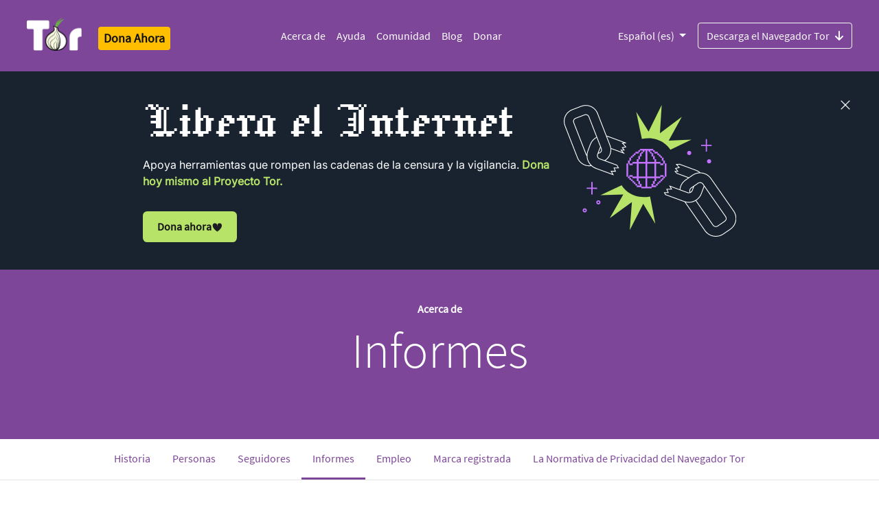

--- FILE ---
content_type: text/html
request_url: http://torproject.netcologne.de/es/about/reports/
body_size: 40211
content:
<!doctype html>
<html xmlns="http://www.w3.org/1999/xhtml" lang="es" >
<head>
  <meta charset="utf-8">
  <meta name="viewport" content="width=device-width, initial-scale=1">
  <meta name="description" content="Informes | Defiéndete de la vigilancia de red y el análisis de tráfico. Elude la censura.">
  <meta name="twitter:card" content="summary" />
  <meta name="twitter:site" content="@torproject" />
  <meta name="twitter:creator" content="@torproject" />
  <meta name="twitter:image" content="https://www.torproject.org/static/images/tor-project-logo-onions.png"/>
  <meta property="og:url" content="https://torproject.org" />
  <meta property="og:title" content="El Proyecto Tor | Privacidad &amp; Libertad en línea" />
  <meta property="og:description" content="Defiéndete de la vigilancia de red y el análisis de tráfico. Elude la censura." />
  <meta property="og:image" content="https://www.torproject.org/static/images/tor-project-logo-onions.png" />
  <meta name="monetization" content="$ilp.uphold.com/pYfXb92JBQN4">
  <link rel="stylesheet" href="../../../static/css/bootstrap.css?h=0d5c9bf6">
  <link rel="stylesheet" href="../../../static/fonts/fontawesome/css/all.min.css?h=3c73ff1c" rel="stylesheet">
  
  <!-- Standard favicon -->
  <link rel="icon" type="image/x-icon" href="https://www.torproject.org/static/images/favicon/favicon.ico">
  <!-- Recommended favicon format -->
  <link rel="icon" type="image/png" href="https://www.torproject.org/static/images/favicon/favicon.png">
  <title>Proyecto Tor | Informes</title>
  
</head>
<body class="no-gutters">
  <header>
      


<div class="container-fluid bg-primary">
  <nav class="navbar no-background navbar-expand-lg navbar-dark p-4 bg-primary">

    <div class="d-flex flex-column flex-md-row align-items-start align-items-md-center">
        <a class="navbar-brand pt-0" href="https://torproject.org/es/">
          <img alt="The Tor Project" src="../../../static/images/tor-logo@2x.png?h=16ad42bc" >
          <span class="sr-only">Tor Logo</span>
        </a>

        
        <a href="https://donate.torproject.org/" title="Donar" class="px-0 px-md-2 h4 mb-0 mt-3 mt-md-2"><span class="badge badge-warning p-2">Dona Ahora</span></a>

        <label for="nav-toggle" class="position-absolute top-0 end-0 mt-3 mt-md-0">
          <a class="btn btn-lg btn-primary navbar-toggler text-white p-3" data-toggle="collapse" data-target="#navbarSupportedContent" aria-controls="navbarSupportedContent" aria-expanded="false" aria-label="Toggle navigation">
            <span class="navbar-toggler-icon"></span>
          </a>
        </label>
    </div>
    <input type="checkbox" id="nav-toggle"/>
    <div class="collapse navbar-collapse hamburger-menu" id="navbarSupportedContent">
      <div class="mx-auto">
        <ul class="navbar-nav">
        	
        	
        	<li class="nav-item">
              <a class="nav-link" href="https://www.torproject.org/es/about/history/">
                Acerca de
              </a>
        	</li>
         	
        	<li class="nav-item">
              <a class="nav-link" href="https://support.torproject.org/es/">
                Ayuda
              </a>
        	</li>
         	
        	<li class="nav-item">
              <a class="nav-link" href="https://community.torproject.org/es/">
                Comunidad
              </a>
        	</li>
         	
        	<li class="nav-item">
              <a class="nav-link" href="https://blog.torproject.org/">
                Blog
              </a>
        	</li>
         	
        	<li class="nav-item">
              <a class="nav-link" href="https://donate.torproject.org/">
                Donar
              </a>
        	</li>
         	
        </ul>
      </div>
      <div class="d-flex flex-column-reverse flex-md-row">
          
          
            <div class="btn-group dropdown pull-right">
              
              
                <button type="button" class="btn dropdown-toggle px-0 px-md-3 mt-4 mt-md-0 btn-primary bg-primary" data-toggle="dropdown" aria-haspopup="true" aria-expanded="false">
              
              Español (es)
              </button>
              <div class="dropdown-menu">
                
                  
                    <a class="dropdown-item" href="../../../about/reports/">English (en)</a>
                  
                
                  
                    <a class="dropdown-item" href="../../../ar/about/reports/">العربية (ar)</a>
                  
                
                  
                    <a class="dropdown-item" href="../../../be/about/reports/">беларуская (be)</a>
                  
                
                  
                    <a class="dropdown-item" href="../../../ca/about/reports/">Català (ca)</a>
                  
                
                  
                    <a class="dropdown-item" href="../../../de/about/reports/">Deutsch (de)</a>
                  
                
                  
                    <a class="dropdown-item" href="../../../el/about/reports/">Ελληνικά (el)</a>
                  
                
                  
                
                  
                    <a class="dropdown-item" href="../../../fa/about/reports/">فارسی (fa)</a>
                  
                
                  
                    <a class="dropdown-item" href="../../../fr/about/reports/">Français (fr)</a>
                  
                
                  
                    <a class="dropdown-item" href="../../../ga/about/reports/">Gaeilge (ga)</a>
                  
                
                  
                    <a class="dropdown-item" href="../../../hu/about/reports/">Magyar nyelv (hu)</a>
                  
                
                  
                    <a class="dropdown-item" href="../../../is/about/reports/">Íslenska (is)</a>
                  
                
                  
                    <a class="dropdown-item" href="../../../it/about/reports/">Italiano (it)</a>
                  
                
                  
                    <a class="dropdown-item" href="../../../ja/about/reports/">日本語 (ja)</a>
                  
                
                  
                    <a class="dropdown-item" href="../../../ka/about/reports/">ქართული (ka)</a>
                  
                
                  
                    <a class="dropdown-item" href="../../../km/about/reports/">ភាសាខ្មែរ (km)</a>
                  
                
                  
                    <a class="dropdown-item" href="../../../ko/about/reports/">한국어 (ko)</a>
                  
                
                  
                    <a class="dropdown-item" href="../../../nl/about/reports/">Nederlands (nl)</a>
                  
                
                  
                    <a class="dropdown-item" href="../../../pl/about/reports/">polski (pl)</a>
                  
                
                  
                    <a class="dropdown-item" href="../../../pt-BR/about/reports/">Português Brasil (pt-BR)</a>
                  
                
                  
                    <a class="dropdown-item" href="../../../ru/about/reports/">Русский (ru)</a>
                  
                
                  
                    <a class="dropdown-item" href="../../../sq/about/reports/">Shqip (sq)</a>
                  
                
                  
                    <a class="dropdown-item" href="../../../sw/about/reports/">Kiswahili (sw)</a>
                  
                
                  
                    <a class="dropdown-item" href="../../../tk/about/reports/">türkmençe (tk)</a>
                  
                
                  
                    <a class="dropdown-item" href="../../../tr/about/reports/">Türkçe (tr)</a>
                  
                
                  
                    <a class="dropdown-item" href="../../../vi/about/reports/">Tiếng Việt (vi)</a>
                  
                
                  
                    <a class="dropdown-item" href="../../../zh-CN/about/reports/">简体中文 (zh-CN)</a>
                  
                
                  
                    <a class="dropdown-item" href="../../../zh-TW/about/reports/">正體中文 (zh-TW)</a>
                  
                
              </div>
            </div>
          
          
          <div class="pull-right">
            
            
              <a class="btn btn-outline-light pull-right mt-4 mt-md-0" href="../../download/">
            
              Descarga el Navegador Tor<i class="ml-2 pt-1 fas fa-arrow-down-png"></i>
            </a>
          </div>
      </div>
    </nav>
</div>
  </header>
  <div class="banner">
  <input id="trigger" type="checkbox" title="Close banner" />
  <label for="trigger" class="banner-close text-white">
    <button class="d-flex">
      <img src="../../../static/images/yec/x-light.png?h=75f4ac23" class="img-svg" height="18" width="18">
    </button>
  </label>
  <span class="eoy-sr-only text-black">Close banner</span>
  <div id="banner-header">
    <div class="banner-content">
      <div class="banner-content-spacer d-flex justify-content-center">
        <div class="banner-content-container">
          <div class="banner-main-graphics">
            <img class="yec-illo img-svg" src="../../../static/images/yec/globe-chain-burst.png?h=ca2d7c9c" alt="Una red global escapando de las cadenas" role="img">
          </div>
          <div id="banner-text-container" class="d-flex flex-wrap text-left">
            <div id="banner-text">
              <h1 class="yec-variant-browse">Libera el Internet</h1>
              <p>Apoya herramientas que rompen las cadenas de la censura y la vigilancia. <strong>Dona hoy mismo al Proyecto Tor.</strong></p>
            </div>
            <div id="yec-donate-button-container">
              <a class="btn" id="yec-donate-button" href="https://www.torproject.org/donate/donate-2025-banner-es">
                <span>Dona ahora</span>
                <img src="../../../static/images/yec/heart.png?h=ad369acb" class="donate-heart img-svg" alt="" role="img">
              </a>
            </div>
          </div>
        </div>
      </div>
    </div>
  </div>
</div>

<script type="text/javascript">
/* persist banner close across pages in the same session/tab */
let trigger = document.querySelector(".banner #trigger");
trigger.addEventListener("change", () => {
    sessionStorage.setItem("bannerClosed", trigger.checked);
});
if (sessionStorage.getItem("bannerClosed")) {
    trigger.checked = sessionStorage.getItem("bannerClosed");
}
</script>
  <div class="page">
    
<div class="container-fluid bg-primary">

  <div class="row flex-xl-nowrap order-last">
    
    <div class="container bg-primary pt-1 pt-sm-0">
    
      <div class="row">
        
        <div class="col-12 content-center pt-5">
          <div class="row">
            <h6 class="mx-auto text-white">Acerca de</h6>
          </div>
          <div class="row pb-5">
            <h2 class="mx-auto display-3 text-white">Informes</h2>
          </div>
          
          <div class="row header-description">
          
            
          </div>
        </div>
        
      </div>
    </div>
  </div>
</div>

  <div class="container-fluid  border-bottom border-light sticky-top bg-white">
  <div class="row flex-xl-nowrap order-last">
    <div class="row col-12 justify-content-center">
      <ul class="nav">
        
        
        <li class="nav-item" >
          
          <a class="nav-link" href="../history/">Historia
          
          </a>
        </li>
        
        <li class="nav-item" >
          
          <a class="nav-link" href="../people/">Personas
          
          </a>
        </li>
        
        <li class="nav-item" >
          
          <a class="nav-link" href="../supporters/">Seguidores
          
          </a>
        </li>
        
        <li class="nav-item active border-active" >
          
          <a class="nav-link" href="./">Informes
          
            <span class="sr-only">(current)</span>
          
          </a>
        </li>
        
        <li class="nav-item" >
          
          <a class="nav-link" href="../jobs/">Empleo
          
          </a>
        </li>
        
        <li class="nav-item" >
          
          <a class="nav-link" href="../trademark/">Marca registrada
          
          </a>
        </li>
        
        <li class="nav-item" >
          
          <a class="nav-link" href="../privacy_policy/">La Normativa de Privacidad del Navegador Tor
          
          </a>
        </li>
        
      </ul>
    </div>
  </div>
</div>

    <div class="container-fluid">
      <div class="row flex-xl-nowrap">
        
        <main role="main" class="mx-auto col-12 order-last text-left">
          
            <div class="container py-3 mt-5 preamble">
              <p>El Proyecto Tor es una organización estadounidense sin ánimo de lucro comprometida con la transparencia en su trabajo y su comunicación.</p>

            </div>
          
          
             <div class="container py-3">
<h3 class="text-primary display-5">Documentos fundacionales</h3>
</div>
<div class="container py-3">
  <table class="table">
  <tbody>
    
    
    
      
<tr>
  <td>Tor Project Bylaws</td>
  <td>Amended and restated Bylaws for Tor Project, Inc.</td>
  <td><a href="/static/findoc/Tor-Project-Bylaws-2023.pdf">Ver PDF</a></td>
</tr>

    
      
<tr>
  <td>Tor Conflict of Interest Policy</td>
  <td>Policy protecting the organization&#39;s interest from officers and directors entering arrangements that might benefit their private interests.</td>
  <td><a href="https://gitweb.torproject.org/company/policies.git/plain/corpdocs/Tor-Conflict-of-Interest-Policy.pdf">Ver PDF</a></td>
</tr>

    
      
<tr>
  <td>Tor Certificate of Legal Existence</td>
  <td>Certificate of Legal Existence for Tor Project, Inc.</td>
  <td><a href="https://gitweb.torproject.org/company/policies.git/plain/corpdocs/Tor-Certificate-of-Legal-Existence.pdf">Ver PDF</a></td>
</tr>

    
      
<tr>
  <td>Tor Articles of Organization as filed</td>
  <td>Articles of Organization as they were filed by the Commonwealth of Massachusetts, including continuation pages.</td>
  <td><a href="https://gitweb.torproject.org/company/policies.git/plain/corpdocs/Tor-Articles-of-Organization-as-filed.pdf">Ver PDF</a></td>
</tr>

    
      
<tr>
  <td>Tor Articles of Organization</td>
  <td>Articles of Organization for Tor Project, Inc.</td>
  <td><a href="https://gitweb.torproject.org/company/policies.git/plain/corpdocs/Tor-Articles-of-Organization.pdf">Ver PDF</a></td>
</tr>

    
      
<tr>
  <td>IRS Determination Letter</td>
  <td>IRS decision that Tor Project, Inc. is exempt from Federal income tax under section 501(c)(3) of the Internal Revenue Code.</td>
  <td><a href="https://gitweb.torproject.org/company/policies.git/plain/corpdocs/IRS-Determination-Letter.pdf">Ver PDF</a></td>
</tr>

    
      
<tr>
  <td>Form 1023 Exhibit A</td>
  <td>Form 1023 Exhibit A.</td>
  <td><a href="https://gitweb.torproject.org/company/policies.git/plain/corpdocs/Form-1023-Exhibit-A.pdf">Ver PDF</a></td>
</tr>

    
      
<tr>
  <td>Form 1023</td>
  <td>Application for Recognition of Exemption Under Section 501(c)(3) of the Internal Revenue Code.</td>
  <td><a href="https://gitweb.torproject.org/company/policies.git/plain/corpdocs/Form-1023.pdf">Ver PDF</a></td>
</tr>

    
  </tbody>
</table>
</div>
<div class="container py-3">
<h3 class="text-primary display-5">Informes fiscales y financieros</h3>
</div>
<div class="container py-3">
  <table class="table">
  <thead>
    <tr>
      <th scope="col">Año</th>
      <th scope="col">Tipo</th>
      <th scope="col">Título</th>
      <th scope="col"></th>
    </tr>
  </thead>
  <tbody>
    
    
    
      
<tr>
  <th scope="row">2024</th>
  <td>
    
      
      <span class="badge-pill badge-primary">IRS 990</span>
    
  </td>
  <td>2023-7-1 thru 2024-6-30 IRS Form 990</td>
  <td><a href="../../../static/findoc/2023-2024-TheTorProject-PublicDisclosureForm990.pdf?h=d509d409">Ver PDF</a></td>
</tr>

    
      
<tr>
  <th scope="row">2024</th>
  <td>
    
      
      <span class="badge-pill badge-success">AUDIT</span>
    
  </td>
  <td>2023-7-1 thru 2024-6-30 Financial Statements</td>
  <td><a href="../../../static/findoc/2023-2024-The_Tor_Project-AuditedFinancialStatements.pdf?h=701fdadb">Ver PDF</a></td>
</tr>

    
      
<tr>
  <th scope="row">2023</th>
  <td>
    
      
      <span class="badge-pill badge-primary">IRS 990</span>
    
  </td>
  <td>2022-7-1 thru 2023-6-30 IRS Form 990</td>
  <td><a href="../../../static/findoc/2022-2023-TheTorProject-PublicDisclosureForm990.pdf?h=84aec905">Ver PDF</a></td>
</tr>

    
      
<tr>
  <th scope="row">2023</th>
  <td>
    
      
      <span class="badge-pill badge-success">AUDIT</span>
    
  </td>
  <td>2022-7-1 thru 2023-6-30 Financial Statements</td>
  <td><a href="../../../static/findoc/2022-2023-The_Tor_Project-AuditedFinancialStatements.pdf?h=4643ad20">Ver PDF</a></td>
</tr>

    
      
<tr>
  <th scope="row">2022</th>
  <td>
    
      
      <span class="badge-pill badge-primary">IRS 990</span>
    
  </td>
  <td>2021-7-1 thru 2022-6-30 IRS Form 990</td>
  <td><a href="../../../static/findoc/2021-2022-TheTorProject-PublicDisclosureForm990.pdf?h=22c9d0d7">Ver PDF</a></td>
</tr>

    
      
<tr>
  <th scope="row">2022</th>
  <td>
    
      
      <span class="badge-pill badge-success">AUDIT</span>
    
  </td>
  <td>2021-7-1 thru 2022-6-30 Financial Statements</td>
  <td><a href="../../../static/findoc/2021-2022-The_Tor_Project-AuditedFinancialStatements.pdf?h=1fe92666">Ver PDF</a></td>
</tr>

    
      
<tr>
  <th scope="row">2021</th>
  <td>
    
      
      <span class="badge-pill badge-success">AUDIT</span>
    
  </td>
  <td>2020-7-1 thru 2021-6-30 Financial Statements</td>
  <td><a href="../../../static/findoc/2020-2021-TheTorProject-AuditedFinancialStatement.pdf?h=c7b5458f">Ver PDF</a></td>
</tr>

    
      
<tr>
  <th scope="row">2021</th>
  <td>
    
      
      <span class="badge-pill badge-success">ANNUAL REPORT</span>
    
  </td>
  <td>2020-2021 Annual Report</td>
  <td><a href="../../../static/findoc/2020-2021-TorProject-Annual-Report.pdf?h=3fdc0ff6">Ver PDF</a></td>
</tr>

    
      
<tr>
  <th scope="row">2021</th>
  <td>
    
      
      <span class="badge-pill badge-primary">IRS 990</span>
    
  </td>
  <td>2020-07-01 thru 2021-06-30 IRS Form 990</td>
  <td><a href="../../../static/findoc/2020-2021-TheTorProject-PublicDisclosureForm990.pdf?h=65316bf7">Ver PDF</a></td>
</tr>

    
      
<tr>
  <th scope="row">2020</th>
  <td>
    
      
      <span class="badge-pill badge-primary">IRS 990</span>
    
  </td>
  <td>2019-7-1 thru 2020-6-30 IRS Form 990</td>
  <td><a href="../../../static/findoc/2020-TorProject-Form990.pdf?h=48af80b4">Ver PDF</a></td>
</tr>

    
      
<tr>
  <th scope="row">2020</th>
  <td>
    
      
      <span class="badge-pill badge-success">AUDIT</span>
    
  </td>
  <td>2019-7-1 thru 2020-6-30 Financial Statements</td>
  <td><a href="../../../static/findoc/2020-06_Tor_UG_Audited_Financial_Statements_Final.pdf?h=d0295c9c">Ver PDF</a></td>
</tr>

    
      
<tr>
  <th scope="row">2020</th>
  <td>
    
      
      <span class="badge-pill badge-success">ANNUAL REPORT</span>
    
  </td>
  <td>2019-2020 Annual Report</td>
  <td><a href="../../../static/findoc/2020-TorProject-Annual-Report.pdf?h=a9c4d4cd">Ver PDF</a></td>
</tr>

    
      
<tr>
  <th scope="row">2019</th>
  <td>
    
      
      <span class="badge-pill badge-success">AUDIT</span>
    
  </td>
  <td>2018-7-1 thru 2019-6-30 Financial Statements</td>
  <td><a href="../../../static/findoc/2019-TorProject-FinancialStatements.pdf?h=df5fa02b">Ver PDF</a></td>
</tr>

    
      
<tr>
  <th scope="row">2019</th>
  <td>
    
      
      <span class="badge-pill badge-primary">IRS 990</span>
    
  </td>
  <td>2018-7-1 - 2019-6-30 IRS Form 990</td>
  <td><a href="../../../static/findoc/2019-TorProject-Form990.pdf?h=b945d220">Ver PDF</a></td>
</tr>

    
      
<tr>
  <th scope="row">2018</th>
  <td>
    
      
      <span class="badge-pill badge-primary">IRS 990</span>
    
  </td>
  <td>2018-1-1 thru 2018-6-30 IRS Form 990</td>
  <td><a href="../../../static/findoc/2018-TorProject-Form990.pdf?h=2d6418cf">Ver PDF</a></td>
</tr>

    
      
<tr>
  <th scope="row">2018</th>
  <td>
    
      
      <span class="badge-pill badge-success">AUDIT</span>
    
  </td>
  <td>2017-1-1 thru 2018-6-30 Financial Statements</td>
  <td><a href="../../../static/findoc/2018-TorProject-FinancialStatements.pdf?h=10b78e3b">Ver PDF</a></td>
</tr>

    
      
<tr>
  <th scope="row">2017</th>
  <td>
    
      
      <span class="badge-pill badge-primary">IRS 990</span>
    
  </td>
  <td>2017 IRS Form 990</td>
  <td><a href="../../../static/findoc/2017-TorProject-Form990.pdf?h=abcabec7">Ver PDF</a></td>
</tr>

    
      
<tr>
  <th scope="row">2016</th>
  <td>
    
      
      <span class="badge-pill badge-primary">IRS 990</span>
    
      
      <span class="badge-pill badge-success">AUDIT</span>
    
  </td>
  <td>2016 IRS Form 990 and Independent Audit Results</td>
  <td><a href="../../../static/findoc/2016-TorProject-combined-Form990_Audit_Results.pdf?h=b7c60174">Ver PDF</a></td>
</tr>

    
      
<tr>
  <th scope="row">2015</th>
  <td>
    
      
      <span class="badge-pill badge-primary">IRS 990</span>
    
      
      <span class="badge-pill badge-success">AUDIT</span>
    
  </td>
  <td>2015 IRS Form 990, State of MA Form PC, and Independent Audit Results</td>
  <td><a href="../../../static/findoc/2015-TorProject-combined-Form990_PC_Audit_Results.pdf?h=8ab191f9">Ver PDF</a></td>
</tr>

    
      
<tr>
  <th scope="row">2014</th>
  <td>
    
      
      <span class="badge-pill badge-primary">IRS 990</span>
    
      
      <span class="badge-pill badge-success">AUDIT</span>
    
  </td>
  <td>2014 IRS Form 990, State of MA Form PC, and Independent Audit Results</td>
  <td><a href="../../../static/findoc/2014-TorProject-combined-Form990_PC_Audit_Results.pdf?h=aa209ffe">Ver PDF</a></td>
</tr>

    
      
<tr>
  <th scope="row">2013</th>
  <td>
    
      
      <span class="badge-pill badge-success">AUDIT</span>
    
  </td>
  <td>2013 State of MA Form PC</td>
  <td><a href="../../../static/findoc/2013-TorProject-FormPC.pdf?h=c75ba3aa">Ver PDF</a></td>
</tr>

    
      
<tr>
  <th scope="row">2013</th>
  <td>
    
      
      <span class="badge-pill badge-primary">IRS 990</span>
    
  </td>
  <td>2013 IRS Form 990</td>
  <td><a href="../../../static/findoc/2013-TorProject-Form990.pdf?h=e73810b7">Ver PDF</a></td>
</tr>

    
      
<tr>
  <th scope="row">2013</th>
  <td>
    
      
      <span class="badge-pill badge-success">AUDIT</span>
    
  </td>
  <td>2013 Financial Statements</td>
  <td><a href="../../../static/findoc/2013-TorProject-FinancialStatements.pdf?h=2d3603b2">Ver PDF</a></td>
</tr>

    
      
<tr>
  <th scope="row">2012</th>
  <td>
    
      
      <span class="badge-pill badge-success">AUDIT</span>
    
  </td>
  <td>2012 State of MA Form PC</td>
  <td><a href="../../../static/findoc/2012-TorProject-FormPC.pdf?h=0fc97db6">Ver PDF</a></td>
</tr>

    
      
<tr>
  <th scope="row">2012</th>
  <td>
    
      
      <span class="badge-pill badge-primary">IRS 990</span>
    
  </td>
  <td>2012 IRS Form 990</td>
  <td><a href="../../../static/findoc/2012-TorProject-Form990.pdf?h=ceadb00a">Ver PDF</a></td>
</tr>

    
      
<tr>
  <th scope="row">2012</th>
  <td>
    
      
      <span class="badge-pill badge-success">AUDIT</span>
    
  </td>
  <td>2012 Financial Statements</td>
  <td><a href="../../../static/findoc/2012-TorProject-FinancialStatements.pdf?h=2d1ff2c9">Ver PDF</a></td>
</tr>

    
      
<tr>
  <th scope="row">2012</th>
  <td>
    
      
      <span class="badge-pill badge-success">ANNUAL REPORT</span>
    
  </td>
  <td>2012 Annual Report</td>
  <td><a href="../../../static/findoc/2012-TorProject-Annual-Report.pdf?h=37c492fc">Ver PDF</a></td>
</tr>

    
      
<tr>
  <th scope="row">2011</th>
  <td>
    
      
      <span class="badge-pill badge-success">AUDIT</span>
    
  </td>
  <td>2011 State of MA Form PC</td>
  <td><a href="../../../static/findoc/2011-TorProject-FormPC.pdf?h=9f981a68">Ver PDF</a></td>
</tr>

    
      
<tr>
  <th scope="row">2011</th>
  <td>
    
      
      <span class="badge-pill badge-success">AUDIT</span>
    
  </td>
  <td>2011 IRS Form 990</td>
  <td><a href="../../../static/findoc/2011-TorProject-Form990.pdf?h=465051c8">Ver PDF</a></td>
</tr>

    
      
<tr>
  <th scope="row">2011</th>
  <td>
    
      
      <span class="badge-pill badge-success">AUDIT</span>
    
  </td>
  <td>2011 Financial Statements and Audit Report</td>
  <td><a href="../../../static/findoc/2011-TorProject-Amended-Final-Report.pdf?h=5d0380a4">Ver PDF</a></td>
</tr>

    
      
<tr>
  <th scope="row">2011</th>
  <td>
    
      
      <span class="badge-pill badge-success">FISCAL YEAR</span>
    
  </td>
  <td>2011 Dept of Commerce Data Collection Form</td>
  <td><a href="../../../static/findoc/2011-TorProject-DCF.pdf?h=3102904c">Ver PDF</a></td>
</tr>

    
      
<tr>
  <th scope="row">2010</th>
  <td>
    
      
      <span class="badge-pill badge-primary">IRS 990</span>
    
      
      <span class="badge-pill badge-success">AUDIT</span>
    
  </td>
  <td>2010 IRS Form 990, State of MA Form PC, and Independent Audit Results</td>
  <td><a href="../../../static/findoc/2010-TorProject-combined-Form990_PC_Audit_Results.pdf?h=ceb02820">Ver PDF</a></td>
</tr>

    
      
<tr>
  <th scope="row">2009</th>
  <td>
    
      
      <span class="badge-pill badge-primary">IRS 990</span>
    
  </td>
  <td>2009 IRS Form 990</td>
  <td><a href="">Ver PDF</a></td>
</tr>

    
      
<tr>
  <th scope="row">2009</th>
  <td>
    
      
      <span class="badge-pill badge-success">AUDIT</span>
    
  </td>
  <td>2009 Financial Statements and Audit Results</td>
  <td><a href="../../../static/findoc/2009-TorProject-FinancialStatements.pdf?h=ca0ca123">Ver PDF</a></td>
</tr>

    
      
<tr>
  <th scope="row">2009</th>
  <td>
    
      
      <span class="badge-pill badge-success">FISCAL YEAR</span>
    
  </td>
  <td>2009 Dept of Commerce Data Collection Form</td>
  <td><a href="../../../static/findoc/2009-TorProject-DCF.pdf?h=84d6b759">Ver PDF</a></td>
</tr>

    
      
<tr>
  <th scope="row">2009</th>
  <td>
    
      
      <span class="badge-pill badge-success">ANNUAL REPORT</span>
    
  </td>
  <td>2009 Annual Report</td>
  <td><a href="../../../static/findoc/2009-TorProject-Annual-Report.pdf?h=eee62cad">Ver PDF</a></td>
</tr>

    
      
<tr>
  <th scope="row">2008</th>
  <td>
    
      
      <span class="badge-pill badge-primary">IRS 990</span>
    
  </td>
  <td>2008 IRS Form 990</td>
  <td><a href="../../../static/findoc/2008-TorProject-Form990.pdf?h=72d3b5aa">Ver PDF</a></td>
</tr>

    
      
<tr>
  <th scope="row">2008</th>
  <td>
    
      
      <span class="badge-pill badge-success">AUDIT</span>
    
  </td>
  <td>2008 Financial Statements and Audit Results</td>
  <td><a href="../../../static/findoc/2008-TorProject-FinancialStatements.pdf?h=90f5be46">Ver PDF</a></td>
</tr>

    
      
<tr>
  <th scope="row">2007</th>
  <td>
    
      
      <span class="badge-pill badge-primary">IRS 990</span>
    
  </td>
  <td>2007 IRS Form 990</td>
  <td><a href="../../../static/findoc/2007-TorProject-Form990.pdf?h=881cd101">Ver PDF</a></td>
</tr>

    
  </tbody>
</table>
</div>
<div class="container py-3">
<h3 class="text-primary display-5">Auditorías de los códigos</h3>
</div>
<div class="container py-3">
  <table class="table">
  <thead>
    <tr>
      <th scope="col">Año</th>
      <th scope="col">Tipo</th>
      <th scope="col">Título</th>
      <th scope="col"></th>
    </tr>
  </thead>
  <tbody>
    
    
    
      
<tr>
  <th scope="row">2023</th>
  <td>
    
      
      <span class="badge-pill badge-success">SECURITY</span>
    
  </td>
  <td>Tor Browser/Android, Tor, Metrics, Monitoring</td>
  <td><a href="../../../static/findoc/code_audits/ROS_audit_aug_2023.pdf?h=ca0beab3">Ver PDF</a></td>
</tr>

    
      
<tr>
  <th scope="row">2023</th>
  <td>
    
      
      <span class="badge-pill badge-success">SECURITY</span>
    
  </td>
  <td>Tor Browser, OONI, rdsys, Conjure, infrastructure security audit</td>
  <td><a href="../../../static/findoc/code_audits/Cure53_audit_march_2023.pdf?h=16baffc3">Ver PDF</a></td>
</tr>

    
      
<tr>
  <th scope="row">2024</th>
  <td>
    
      
      <span class="badge-pill badge-success">SECURITY</span>
    
  </td>
  <td>Tor Browser, Onionshare, censorship circumvention tools</td>
  <td><a href="../../../static/findoc/code_audits/Cure53_audit_jan_2024.pdf?h=5e141957">Ver PDF</a></td>
</tr>

    
      
<tr>
  <th scope="row">2024</th>
  <td>
    
      
      <span class="badge-pill badge-primary">PRIVACY</span>
    
  </td>
  <td>Privacy Impact Assessment Network Health Monitoring Tools</td>
  <td><a href="../../../static/findoc/code_audits/7aSecurity_PIA_aug_2024.pdf?h=8bbab9a0">Ver PDF</a></td>
</tr>

    
      
<tr>
  <th scope="row">2025</th>
  <td>
    
      
      <span class="badge-pill badge-success">SECURITY</span>
    
  </td>
  <td>Network Health Tools</td>
  <td><a href="../../../static/findoc/code_audits/7aSecurity_audit_oct_2025.pdf?h=2226cbcc">Ver PDF</a></td>
</tr>

    
  </tbody>
</table>
</div>
          
        </main>
      </div>
    </div>
  </div>
  <footer>
    

<div class="container-fluid bg-dark footer order-last text-left">

  

  <div class="row">
      <div class="col-4 d-flex onion-pattern">
          <img src="../../../static/images/circle-pattern.png?h=9a4040e4" class="img-svg">
    </div>
    <div class="col-sm-8 d-flex download-section mt-auto">
      <div class="container pb-2 justify-content-right">
         <h2 class="text-white text-bold">Descarga el Navegador Tor</h2>
         <p class="text-white">Descarga Navegador Tor para experimentar navegación privada de verdad sin rastreo, vigilancia ni censura.</p>
            <a class="btn text-primary bg-white btn-light pull-right mt-2" href="../../download/">
          Descarga el Navegador Tor<i class="ml-2 pt-1 fas fa-arrow-down-png-purple"></i>
         </a>
      </div>
    </div>
  </div>

  


  <div class="row">
    <div class="col-12 d-flex justify-content-center">
      <div class="col-sm-6 offset-lx-1 offset-sm-0 mt-5">
	        <h5 class="font-weight-bold mt-5 text-white">Nuestra misión:</h5>
          <p class="text-white mb-5" >Promover los derechos humanos y las libertades mediante la creación y despliegue de tecnologías de anonimato y privacidad libres y de código abierto, el apoyo a su disponibilidad y utilización sin restricciones y el fomento de su comprensión científica y popular.</p>
      </div>
      <div class="col-sm-2 mt-5 d-none d-sm-block">
        <ul class="nav flex-column mt-sm-5">
          
          
          <li class="nav-item">
            <a class="nav-link text-light" href="https://www.torproject.org/es/about/jobs/">
              Empleo
            </a>
          </li>
          
          <li class="nav-item">
            <a class="nav-link text-light" href="https://blog.torproject.org/">
              Blog
            </a>
          </li>
          
          <li class="nav-item">
            <a class="nav-link text-light" href="https://www.torproject.org/es/contact/">
              Contacta
            </a>
          </li>
          
          <li class="nav-item">
            <a class="nav-link text-light" href="https://www.torproject.org/es/press/">
              Prensa
            </a>
          </li>
          
          <li class="nav-item">
            <a class="nav-link text-light" href="https://www.torproject.org/es/privchat/">
              PrivChat
            </a>
          </li>
          
        </ul>
        
          <a href="https://donate.torproject.org/" title="Donar" class="h5"><span class="badge badge-warning p-2 mt-2">Dona Ahora</span></a>
        
      </div>
    </div>
  </div>
  
  <div class="row">
    <div class="col-12 d-flex justify-content-center">
      <div class="col-sm-6 offset-lx-1 offset-sm-0 mt-5">
        <p class="text-primary-light">SUSCRÍBETE A NUESTRO BOLETÍN</p>
        <p class="text-light">Recibe noticias mensuales y oportunidades del Proyecto Tor:</p>
        <p class="w"><a class="btn btn-small btn-dark mt-2 text-white active" role="button" aria-pressed="true" href="https://donate.torproject.org/subscribe/">INSCRÍBETE</a></p>
        <div class="mt-5">
          <p class="text-primary-light">BÚSQUEDA</p>
          <form method="get" id="ddgSearch" action="https://duckduckgo.com/">
            <input type="hidden" name="sites" value="https://www.torproject.org/"/>
            <input type="text" name="q" placeholder="Busca este sitio web en DuckDuckGo…" class="form-control" />
          </form>
        </div>
      </div>
      <div class="col-sm-2 mt-5 d-none d-sm-block">
        <div class="row">
          <h4><a class="text-white px-3" target="_blank" href="https://forum.torproject.org"><i class="fab fa-discourse"></i></a></h4>
          <h4><a class="text-white px-3" target="_blank" href="https://www.facebook.com/TorProject/"><i class="fab fa-facebook-png"></i></a></h4>
          <h4><a class="mastodon text-white px-3" target="_blank" href="https://mastodon.social/@torproject" rel="me"><i class="fab fa-mastodon-png"></i></a></h4>
        </div>
        <div class="row">
          <h4><a class="instagram text-white px-3" target="_blank" href="https://www.instagram.com/torproject"><i class="fab fa-instagram-png"></i></a></h4>
          <h4><a class="twitter text-white px-3" target="_blank" href="https://twitter.com/torproject"><i class="fab fa-twitter-png"></i></a></h4>
          <h4><a class="linkedin text-white px-3" target="_blank" href="https://www.linkedin.com/company/tor-project"><i class="fab fa-linkedin-png"></i></a></h4>
        </div>
        <div class="row">
          <h4><a class="github text-white px-3" target="_blank" href="https://github.com/torproject"><i class="fab fa-github-png"></i></a></h4>
          <h4><a class="telegram text-white px-3" target="_blank" href="https://t.me/torproject"><i class="fab fa-telegram-png"></i></a></h4>
          <h4><a class="gitlab text-white px-3" target="_blank" href="https://gitlab.torproject.org/"><i class="fab fa-gitlab-png"></i></a></h4>
        </div>
      </div>
    </div>
  </div>
  
  <div class="row">
    <div class="col-12 d-flex justify-content-center">
      <div class="col-8 mt-5 search-box">
      </div>
    </div>
  </div>

    <div class="col-12 d-flex justify-content-center">
      <div class="col-12 col-sm-8 px-0 mt-5 trademark-policy">
        <p>La marca registrada, las notas de derechos de autor, y las reglas de uso por terceras partes se pueden leer en nuestra <a href="https://www.torproject.org/about/trademark">normativa de Marca Comercial</a>.</p>

      </div>
      <div class="col-sm-2 mt-5 d-none d-sm-block">
        <div class="btn-group dropup float-right">
      	  <button type="button" class="btn btn-primary dropdown-toggle" data-toggle="dropdown" aria-haspopup="true" aria-expanded="false">
            Español (es)
      	  </button>
      	  <div class="dropdown-menu">
            
              
                <a class="dropdown-item" href="../../../about/reports/">English (en)</a>
              
            
              
                <a class="dropdown-item" href="../../../ar/about/reports/">العربية (ar)</a>
              
            
              
                <a class="dropdown-item" href="../../../be/about/reports/">беларуская (be)</a>
              
            
              
                <a class="dropdown-item" href="../../../ca/about/reports/">Català (ca)</a>
              
            
              
                <a class="dropdown-item" href="../../../de/about/reports/">Deutsch (de)</a>
              
            
              
                <a class="dropdown-item" href="../../../el/about/reports/">Ελληνικά (el)</a>
              
            
              
            
              
                <a class="dropdown-item" href="../../../fa/about/reports/">فارسی (fa)</a>
              
            
              
                <a class="dropdown-item" href="../../../fr/about/reports/">Français (fr)</a>
              
            
              
                <a class="dropdown-item" href="../../../ga/about/reports/">Gaeilge (ga)</a>
              
            
              
                <a class="dropdown-item" href="../../../hu/about/reports/">Magyar nyelv (hu)</a>
              
            
              
                <a class="dropdown-item" href="../../../is/about/reports/">Íslenska (is)</a>
              
            
              
                <a class="dropdown-item" href="../../../it/about/reports/">Italiano (it)</a>
              
            
              
                <a class="dropdown-item" href="../../../ja/about/reports/">日本語 (ja)</a>
              
            
              
                <a class="dropdown-item" href="../../../ka/about/reports/">ქართული (ka)</a>
              
            
              
                <a class="dropdown-item" href="../../../km/about/reports/">ភាសាខ្មែរ (km)</a>
              
            
              
                <a class="dropdown-item" href="../../../ko/about/reports/">한국어 (ko)</a>
              
            
              
                <a class="dropdown-item" href="../../../nl/about/reports/">Nederlands (nl)</a>
              
            
              
                <a class="dropdown-item" href="../../../pl/about/reports/">polski (pl)</a>
              
            
              
                <a class="dropdown-item" href="../../../pt-BR/about/reports/">Português Brasil (pt-BR)</a>
              
            
              
                <a class="dropdown-item" href="../../../ru/about/reports/">Русский (ru)</a>
              
            
              
                <a class="dropdown-item" href="../../../sq/about/reports/">Shqip (sq)</a>
              
            
              
                <a class="dropdown-item" href="../../../sw/about/reports/">Kiswahili (sw)</a>
              
            
              
                <a class="dropdown-item" href="../../../tk/about/reports/">türkmençe (tk)</a>
              
            
              
                <a class="dropdown-item" href="../../../tr/about/reports/">Türkçe (tr)</a>
              
            
              
                <a class="dropdown-item" href="../../../vi/about/reports/">Tiếng Việt (vi)</a>
              
            
              
                <a class="dropdown-item" href="../../../zh-CN/about/reports/">简体中文 (zh-CN)</a>
              
            
              
                <a class="dropdown-item" href="../../../zh-TW/about/reports/">正體中文 (zh-TW)</a>
              
            
        	</div>
        </div>
      </div>
    </div>
  </div>
  <script src="../../../static/js/jquery-3.2.1.min.js?h=1055018c" ></script>
  <script src="../../../static/js/popper.min.js?h=a4336719" ></script>
  <script src="../../../static/js/bootstrap.bundle.min.js?h=46d1f82f" ></script>
  <script src="../../../static/js/scrollspy.min.js?h=02674132" ></script>
  <script src="../../../static/js/modernizr.js?h=9a7f0609" ></script>
  <script src="../../../static/js/download.js?h=4ce9d095" ></script>
  <script src="../../../static/js/fallback.js?h=8a716acd" ></script>
  </div>
</div>
  </footer>
</body>


--- FILE ---
content_type: text/css
request_url: http://torproject.netcologne.de/static/css/bootstrap.css?h=0d5c9bf6
body_size: 171109
content:
/*!
 * Bootstrap v4.0.0-beta.2 (https://getbootstrap.com)
 * Copyright 2011-2017 The Bootstrap Authors
 * Copyright 2011-2017 Twitter, Inc.
 * Licensed under MIT (https://github.com/twbs/bootstrap/blob/master/LICENSE)
 */.fa-arrow-down-png{background-image:url("../fonts/fontawesome/png/white/solid/arrow-down.png");width:1em;height:1em;background-size:cover}a:hover .fa-arrow-down-png{background-image:url("../fonts/fontawesome/png/dark/solid/arrow-down.png")}.fa-arrow-down-png-purple{background-image:url("../fonts/fontawesome/png/primary/solid/arrow-down.png");width:1em;height:1em;background-size:cover}.fa-arrow-right-png{background-image:url("../fonts/fontawesome/png/primary/solid/arrow-right.png");width:1em;height:1em;background-size:cover}a:hover .fa-arrow-right-png{background-image:url("../fonts/fontawesome/png/white/solid/arrow-right.png")}.fa-android-png{background-image:url("../fonts/fontawesome/png/white/brands/android.png");width:1em;height:1em;background-size:cover;margin:22%}.fa-apple-png{background-image:url("../fonts/fontawesome/png/white/brands/apple.png");width:1em;height:1em;background-size:cover;margin:22%}.fa-windows-png{background-image:url("../fonts/fontawesome/png/white/brands/windows.png");width:1em;height:1em;background-size:cover;margin:22%}.fa-linux-png{background-image:url("../fonts/fontawesome/png/white/brands/linux.png");width:1em;height:1em;background-size:cover;margin:22%}.fa-facebook-png{background-image:url("../fonts/fontawesome/png/white/brands/facebook.png");width:1em;height:1em;background-size:cover}.fa-mastodon-png{background-image:url("../fonts/fontawesome/png/white/brands/mastodon.png");width:1em;height:1em;background-size:cover}.fa-twitter-png{background-image:url("../fonts/fontawesome/png/white/brands/twitter.png");width:1em;height:1em;background-size:cover}.fa-instagram-png{background-image:url("../fonts/fontawesome/png/white/brands/instagram.png");width:1em;height:1em;background-size:cover}.fa-linkedin-png{background-image:url("../fonts/fontawesome/png/white/brands/linkedin.png");width:1em;height:1em;background-size:cover}.fa-github-png{background-image:url("../fonts/fontawesome/png/white/brands/github.png");width:1em;height:1em;background-size:cover}.fa-facebook-png-purple{background-image:url("../fonts/fontawesome/png/primary/brands/facebook.png");width:1em;height:1em;background-size:cover}.fa-mastodon-png-purple{background-image:url("../fonts/fontawesome/png/primary/brands/mastodon.png");width:1em;height:1em;background-size:cover}.fa-twitter-png-purple{background-image:url("../fonts/fontawesome/png/primary/brands/twitter.png");width:1em;height:1em;background-size:cover}.fa-instagram-png-purple{background-image:url("../fonts/fontawesome/png/primary/brands/instagram.png");width:1em;height:1em;background-size:cover}.fa-linkedin-png-purple{background-image:url("../fonts/fontawesome/png/primary/brands/linkedin.png");width:1em;height:1em;background-size:cover}.fa-youtube-png-purple{background-image:url("../fonts/fontawesome/png/primary/brands/youtube.png");width:1em;height:1em;background-size:cover}.fa-telegram-png-purple{background-image:url("../fonts/fontawesome/png/primary/brands/telegram.png");width:1em;height:1em;background-size:cover}.fa-table-tennis-png{background-image:url("../fonts/fontawesome/png/primary/solid/table-tennis.png");width:1em;height:1em;background-size:cover}.fa-comments-png{background-image:url("../fonts/fontawesome/png/primary/solid/comments.png");width:1em;height:1em;background-size:cover}.fa-lock-png{background-image:url("../fonts/fontawesome/png/primary/solid/lock.png");width:1em;height:1em;background-size:cover}.fa-flag-png{background-image:url("../fonts/fontawesome/png/primary/solid/flag.png");width:1em;height:1em;background-size:cover}.fa-spider-png{background-image:url("../fonts/fontawesome/png/primary/solid/spider.png");width:1em;height:1em;background-size:cover}.fa-file-alt-png{background-image:url("../fonts/fontawesome/png/primary/regular/file-alt.png");width:1em;height:1em;background-size:cover}.fa-signature-png{background-image:url("../fonts/fontawesome/png/primary/solid/signature.png");width:1em;height:1em;background-size:cover}.fa-key-png{background-image:url("../fonts/fontawesome/png/primary/solid/key.png");width:1em;height:1em;background-size:cover}.fa-life-ring-png{background-image:url("../fonts/fontawesome/png/primary/solid/life-ring.png");width:1em;height:1em;background-size:cover}.fa-folder-open-png{background-image:url("../fonts/fontawesome/png/primary/solid/folder-open.png");width:1em;height:1em;background-size:cover}.fa-paper-plane-png{background-image:url("../fonts/fontawesome/png/primary/solid/paper-plane.png");width:1em;height:1em;background-size:cover}.fa-hands-helping-png{background-image:url("../fonts/fontawesome/png/primary/solid/hands-helping.png");width:1em;height:1em;background-size:cover}.fa-cube-png{background-image:url("../fonts/fontawesome/png/primary/solid/cube.png");width:1em;height:1em;background-size:cover}.fa-magnifying-glass{background-image:url("../fonts/fontawesome/png/primary/solid/magnifying-glass.png");width:1em;height:1em;background-size:cover}.illo-container{padding-top:7%;padding-left:3% !important;padding-right:3% !important;text-align:center}.illo-container img{width:75%}.navbar-brand img{max-width:4em}:root{--blue: #007bff;--indigo: #6610f2;--purple: #7D4698;--pink: #e83e8c;--red: #EF243E;--orange: #fd7e14;--yellow: #FFBF00;--green: #68B030;--teal: #20c997;--cyan: #00A5BB;--white: #FFFFFF;--gray: #848E97;--gray-dark: #333A41;--primary: #7D4698;--secondary: #333A41;--success: #68B030;--info: #00A5BB;--warning: #FFBF00;--danger: #EF243E;--light: #F8F9FA;--dark: #59316B;--breakpoint-xs: 0;--breakpoint-sm: 576px;--breakpoint-md: 768px;--breakpoint-lg: 992px;--breakpoint-xl: 1200px;--font-family-sans-serif: -apple-system, BlinkMacSystemFont, "Segoe UI", Roboto, "Helvetica Neue", Arial, sans-serif, "Apple Color Emoji", "Segoe UI Emoji", "Segoe UI Symbol";--font-family-monospace: "Source Code Pro", Menlo, Monaco, Consolas, "Liberation Mono", "Courier New", monospace}@media print{*,*::before,*::after{text-shadow:none !important;box-shadow:none !important}a,a:visited{text-decoration:underline}abbr[title]::after{content:" (" attr(title) ")"}pre{white-space:pre-wrap !important}pre,blockquote{border:1px solid #999;page-break-inside:avoid}thead{display:table-header-group}tr,img{page-break-inside:avoid}p,h2,h3{orphans:3;widows:3}h2,h3{page-break-after:avoid}.navbar{display:none}.badge{border:1px solid #000}.table{border-collapse:collapse !important}.table td,.table th{background-color:#fff !important}.table-bordered th,.table-bordered td{border:1px solid #ddd !important}}*,*::before,*::after{box-sizing:border-box}html{font-family:sans-serif;line-height:1.15;-webkit-text-size-adjust:100%;-ms-text-size-adjust:100%;-ms-overflow-style:scrollbar;-webkit-tap-highlight-color:rgba(0,0,0,0)}@-ms-viewport{width:device-width}article,aside,dialog,figcaption,figure,footer,header,hgroup,main,nav,section{display:block}body{margin:0;font-family:"Source Sans Pro",-apple-system,BlinkMacSystemFont,"Segoe UI",Roboto,"Helvetica Neue",Arial,sans-serif,"Apple Color Emoji","Segoe UI Emoji","Segoe UI Symbol";font-size:1rem;font-weight:400;line-height:1.5;color:#212529;text-align:left;background-color:#fff}[tabindex="-1"]:focus{outline:none !important}hr{box-sizing:content-box;height:0;overflow:visible}h1,h2,h3,h4,h5,h6{margin-top:0;margin-bottom:.5rem}p{margin-top:0;margin-bottom:1rem}abbr[title],abbr[data-original-title]{text-decoration:underline;text-decoration:underline dotted;cursor:help;border-bottom:0}address{margin-bottom:1rem;font-style:normal;line-height:inherit}ol,ul,dl{margin-top:0;margin-bottom:1rem}ol ol,ul ul,ol ul,ul ol{margin-bottom:0}dt{font-weight:700}dd{margin-bottom:.5rem;margin-left:0}blockquote{margin:0 0 1rem}dfn{font-style:italic}b,strong{font-weight:bolder}small{font-size:80%}sub,sup{position:relative;font-size:75%;line-height:0;vertical-align:baseline}sub{bottom:-0.25em}sup{top:-0.5em}a{color:#7d4698;text-decoration:none;background-color:rgba(0,0,0,0);-webkit-text-decoration-skip:objects}a:hover{color:#522e64;text-decoration:underline}a:not([href]):not([tabindex]){color:inherit;text-decoration:none}a:not([href]):not([tabindex]):focus,a:not([href]):not([tabindex]):hover{color:inherit;text-decoration:none}a:not([href]):not([tabindex]):focus{outline:0}pre,code,kbd,samp{font-family:monospace,monospace;font-size:1em}pre{margin-top:0;margin-bottom:1rem;overflow:auto;-ms-overflow-style:scrollbar}figure{margin:0 0 1rem}img{vertical-align:middle;border-style:none}svg:not(:root){overflow:hidden}a,area,button,[role=button],input:not([type=range]),label,select,summary,textarea{touch-action:manipulation}table{border-collapse:collapse}caption{padding-top:.75rem;padding-bottom:.75rem;color:#848e97;text-align:left;caption-side:bottom}th{text-align:inherit}label{display:inline-block;margin-bottom:.5rem}button{border-radius:0}button:focus{outline:1px dotted;outline:5px auto -webkit-focus-ring-color}input,button,select,optgroup,textarea{margin:0;font-family:inherit;font-size:inherit;line-height:inherit}button,input{overflow:visible}button,select{text-transform:none}button,html [type=button],[type=reset],[type=submit]{-webkit-appearance:button}button::-moz-focus-inner,[type=button]::-moz-focus-inner,[type=reset]::-moz-focus-inner,[type=submit]::-moz-focus-inner{padding:0;border-style:none}input[type=radio],input[type=checkbox]{box-sizing:border-box;padding:0}input[type=date],input[type=time],input[type=datetime-local],input[type=month]{-webkit-appearance:listbox}textarea{overflow:auto;resize:vertical}fieldset{min-width:0;padding:0;margin:0;border:0}legend{display:block;width:100%;max-width:100%;padding:0;margin-bottom:.5rem;font-size:1.5rem;line-height:inherit;color:inherit;white-space:normal}progress{vertical-align:baseline}[type=number]::-webkit-inner-spin-button,[type=number]::-webkit-outer-spin-button{height:auto}[type=search]{outline-offset:-2px;-webkit-appearance:none}[type=search]::-webkit-search-cancel-button,[type=search]::-webkit-search-decoration{-webkit-appearance:none}::-webkit-file-upload-button{font:inherit;-webkit-appearance:button}output{display:inline-block}summary{display:list-item}template{display:none}[hidden]{display:none !important}h1,h2,h3,h4,h5,h6,.h1,.h2,.h3,.h4,.h5,.h6{margin-bottom:.5rem;font-family:inherit;font-weight:500;line-height:1.2;color:inherit}h1,.h1{font-size:2.5rem}h2,.h2{font-size:2rem}h3,.h3{font-size:1.75rem}h4,.h4{font-size:1.5rem}h5,.h5{font-size:1.25rem}h6,.h6{font-size:1rem}.lead{font-size:1.25rem;font-weight:300}.display-1{font-size:6rem;font-weight:300;line-height:1.2}.display-2{font-size:5.5rem;font-weight:300;line-height:1.2}.display-3{font-size:4.5rem;font-weight:300;line-height:1.2}.display-4{font-size:3.5rem;font-weight:300;line-height:1.2}hr{margin-top:1rem;margin-bottom:1rem;border:0;border-top:1px solid rgba(0,0,0,.1)}small,.small{font-size:80%;font-weight:400}mark,.mark{padding:.2em;background-color:#e6d5ee}.list-unstyled{padding-left:0;list-style:none}.list-inline{padding-left:0;list-style:none}.list-inline-item{display:inline-block}.list-inline-item:not(:last-child){margin-right:5px}.initialism{font-size:90%;text-transform:uppercase}.blockquote{margin-bottom:1rem;font-size:1.25rem}.blockquote-footer{display:block;font-size:80%;color:#848e97}.blockquote-footer::before{content:"— "}.img-fluid{max-width:100%;height:auto}.img-thumbnail{padding:.25rem;background-color:#fff;border:1px solid #ddd;border-radius:.25rem;transition:all .2s ease-in-out;max-width:100%;height:auto}.figure{display:inline-block}.figure-img{margin-bottom:calc(1rem * 0.5);line-height:1}.figure-caption{font-size:90%;color:#848e97}code,kbd,pre,samp{font-family:"Source Code Pro",Menlo,Monaco,Consolas,"Liberation Mono","Courier New",monospace}code{padding:.2rem .4rem;font-size:90%;color:#bd4147;background-color:#f8f9fa;border-radius:.25rem}a>code{padding:0;color:inherit;background-color:inherit}kbd{padding:.2rem .4rem;font-size:90%;color:#fff;background-color:#212529;border-radius:.2rem}kbd kbd{padding:0;font-size:100%;font-weight:700}pre{display:block;margin-top:0;margin-bottom:1rem;font-size:90%;color:#212529}pre code{padding:0;font-size:inherit;color:inherit;background-color:rgba(0,0,0,0);border-radius:0}.pre-scrollable{max-height:340px;overflow-y:scroll}.container{width:100%;padding-right:15px;padding-left:15px;margin-right:auto;margin-left:auto}@media(min-width: 576px){.container{max-width:540px}}@media(min-width: 768px){.container{max-width:720px}}@media(min-width: 992px){.container{max-width:960px}}@media(min-width: 1200px){.container{max-width:1140px}}.container-fluid{width:100%;padding-right:15px;padding-left:15px;margin-right:auto;margin-left:auto}.row{display:flex;flex-wrap:wrap;margin-right:-15px;margin-left:-15px}.no-gutters{margin-right:0;margin-left:0}.no-gutters>.col,.no-gutters>[class*=col-]{padding-right:0;padding-left:0}.col-xl,.col-xl-auto,.col-xl-12,.col-xl-11,.col-xl-10,.col-xl-9,.col-xl-8,.col-xl-7,.col-xl-6,.col-xl-5,.col-xl-4,.col-xl-3,.col-xl-2,.col-xl-1,.col-lg,.col-lg-auto,.col-lg-12,.col-lg-11,.col-lg-10,.col-lg-9,.col-lg-8,.col-lg-7,.col-lg-6,.col-lg-5,.col-lg-4,.col-lg-3,.col-lg-2,.col-lg-1,.col-md,.col-md-auto,.col-md-12,.col-md-11,.col-md-10,.col-md-9,.col-md-8,.col-md-7,.col-md-6,.col-md-5,.col-md-4,.col-md-3,.col-md-2,.col-md-1,.col-sm,.col-sm-auto,.col-sm-12,.col-sm-11,.col-sm-10,.col-sm-9,.col-sm-8,.col-sm-7,.col-sm-6,.col-sm-5,.col-sm-4,.col-sm-3,.col-sm-2,.col-sm-1,.col,.col-auto,.col-12,.col-11,.col-10,.col-9,.col-8,.col-7,.col-6,.col-5,.col-4,.col-3,.col-2,.col-1{position:relative;width:100%;min-height:1px;padding-right:15px;padding-left:15px}.col{flex-basis:0;flex-grow:1;max-width:100%}.col-auto{flex:0 0 auto;width:auto;max-width:none}.col-1{flex:0 0 8.3333333333%;max-width:8.3333333333%}.col-2{flex:0 0 16.6666666667%;max-width:16.6666666667%}.col-3{flex:0 0 25%;max-width:25%}.col-4{flex:0 0 33.3333333333%;max-width:33.3333333333%}.col-5{flex:0 0 41.6666666667%;max-width:41.6666666667%}.col-6{flex:0 0 50%;max-width:50%}.col-7{flex:0 0 58.3333333333%;max-width:58.3333333333%}.col-8{flex:0 0 66.6666666667%;max-width:66.6666666667%}.col-9{flex:0 0 75%;max-width:75%}.col-10{flex:0 0 83.3333333333%;max-width:83.3333333333%}.col-11{flex:0 0 91.6666666667%;max-width:91.6666666667%}.col-12{flex:0 0 100%;max-width:100%}.order-first{order:-1}.order-1{order:1}.order-2{order:2}.order-3{order:3}.order-4{order:4}.order-5{order:5}.order-6{order:6}.order-7{order:7}.order-8{order:8}.order-9{order:9}.order-10{order:10}.order-11{order:11}.order-12{order:12}.offset-1{margin-left:8.3333333333%}.offset-2{margin-left:16.6666666667%}.offset-3{margin-left:25%}.offset-4{margin-left:33.3333333333%}.offset-5{margin-left:41.6666666667%}.offset-6{margin-left:50%}.offset-7{margin-left:58.3333333333%}.offset-8{margin-left:66.6666666667%}.offset-9{margin-left:75%}.offset-10{margin-left:83.3333333333%}.offset-11{margin-left:91.6666666667%}@media(min-width: 576px){.col-sm{flex-basis:0;flex-grow:1;max-width:100%}.col-sm-auto{flex:0 0 auto;width:auto;max-width:none}.col-sm-1{flex:0 0 8.3333333333%;max-width:8.3333333333%}.col-sm-2{flex:0 0 16.6666666667%;max-width:16.6666666667%}.col-sm-3{flex:0 0 25%;max-width:25%}.col-sm-4{flex:0 0 33.3333333333%;max-width:33.3333333333%}.col-sm-5{flex:0 0 41.6666666667%;max-width:41.6666666667%}.col-sm-6{flex:0 0 50%;max-width:50%}.col-sm-7{flex:0 0 58.3333333333%;max-width:58.3333333333%}.col-sm-8{flex:0 0 66.6666666667%;max-width:66.6666666667%}.col-sm-9{flex:0 0 75%;max-width:75%}.col-sm-10{flex:0 0 83.3333333333%;max-width:83.3333333333%}.col-sm-11{flex:0 0 91.6666666667%;max-width:91.6666666667%}.col-sm-12{flex:0 0 100%;max-width:100%}.order-sm-first{order:-1}.order-sm-1{order:1}.order-sm-2{order:2}.order-sm-3{order:3}.order-sm-4{order:4}.order-sm-5{order:5}.order-sm-6{order:6}.order-sm-7{order:7}.order-sm-8{order:8}.order-sm-9{order:9}.order-sm-10{order:10}.order-sm-11{order:11}.order-sm-12{order:12}.offset-sm-0{margin-left:0}.offset-sm-1{margin-left:8.3333333333%}.offset-sm-2{margin-left:16.6666666667%}.offset-sm-3{margin-left:25%}.offset-sm-4{margin-left:33.3333333333%}.offset-sm-5{margin-left:41.6666666667%}.offset-sm-6{margin-left:50%}.offset-sm-7{margin-left:58.3333333333%}.offset-sm-8{margin-left:66.6666666667%}.offset-sm-9{margin-left:75%}.offset-sm-10{margin-left:83.3333333333%}.offset-sm-11{margin-left:91.6666666667%}}@media(min-width: 768px){.col-md{flex-basis:0;flex-grow:1;max-width:100%}.col-md-auto{flex:0 0 auto;width:auto;max-width:none}.col-md-1{flex:0 0 8.3333333333%;max-width:8.3333333333%}.col-md-2{flex:0 0 16.6666666667%;max-width:16.6666666667%}.col-md-3{flex:0 0 25%;max-width:25%}.col-md-4{flex:0 0 33.3333333333%;max-width:33.3333333333%}.col-md-5{flex:0 0 41.6666666667%;max-width:41.6666666667%}.col-md-6{flex:0 0 50%;max-width:50%}.col-md-7{flex:0 0 58.3333333333%;max-width:58.3333333333%}.col-md-8{flex:0 0 66.6666666667%;max-width:66.6666666667%}.col-md-9{flex:0 0 75%;max-width:75%}.col-md-10{flex:0 0 83.3333333333%;max-width:83.3333333333%}.col-md-11{flex:0 0 91.6666666667%;max-width:91.6666666667%}.col-md-12{flex:0 0 100%;max-width:100%}.order-md-first{order:-1}.order-md-1{order:1}.order-md-2{order:2}.order-md-3{order:3}.order-md-4{order:4}.order-md-5{order:5}.order-md-6{order:6}.order-md-7{order:7}.order-md-8{order:8}.order-md-9{order:9}.order-md-10{order:10}.order-md-11{order:11}.order-md-12{order:12}.offset-md-0{margin-left:0}.offset-md-1{margin-left:8.3333333333%}.offset-md-2{margin-left:16.6666666667%}.offset-md-3{margin-left:25%}.offset-md-4{margin-left:33.3333333333%}.offset-md-5{margin-left:41.6666666667%}.offset-md-6{margin-left:50%}.offset-md-7{margin-left:58.3333333333%}.offset-md-8{margin-left:66.6666666667%}.offset-md-9{margin-left:75%}.offset-md-10{margin-left:83.3333333333%}.offset-md-11{margin-left:91.6666666667%}}@media(min-width: 992px){.col-lg{flex-basis:0;flex-grow:1;max-width:100%}.col-lg-auto{flex:0 0 auto;width:auto;max-width:none}.col-lg-1{flex:0 0 8.3333333333%;max-width:8.3333333333%}.col-lg-2{flex:0 0 16.6666666667%;max-width:16.6666666667%}.col-lg-3{flex:0 0 25%;max-width:25%}.col-lg-4{flex:0 0 33.3333333333%;max-width:33.3333333333%}.col-lg-5{flex:0 0 41.6666666667%;max-width:41.6666666667%}.col-lg-6{flex:0 0 50%;max-width:50%}.col-lg-7{flex:0 0 58.3333333333%;max-width:58.3333333333%}.col-lg-8{flex:0 0 66.6666666667%;max-width:66.6666666667%}.col-lg-9{flex:0 0 75%;max-width:75%}.col-lg-10{flex:0 0 83.3333333333%;max-width:83.3333333333%}.col-lg-11{flex:0 0 91.6666666667%;max-width:91.6666666667%}.col-lg-12{flex:0 0 100%;max-width:100%}.order-lg-first{order:-1}.order-lg-1{order:1}.order-lg-2{order:2}.order-lg-3{order:3}.order-lg-4{order:4}.order-lg-5{order:5}.order-lg-6{order:6}.order-lg-7{order:7}.order-lg-8{order:8}.order-lg-9{order:9}.order-lg-10{order:10}.order-lg-11{order:11}.order-lg-12{order:12}.offset-lg-0{margin-left:0}.offset-lg-1{margin-left:8.3333333333%}.offset-lg-2{margin-left:16.6666666667%}.offset-lg-3{margin-left:25%}.offset-lg-4{margin-left:33.3333333333%}.offset-lg-5{margin-left:41.6666666667%}.offset-lg-6{margin-left:50%}.offset-lg-7{margin-left:58.3333333333%}.offset-lg-8{margin-left:66.6666666667%}.offset-lg-9{margin-left:75%}.offset-lg-10{margin-left:83.3333333333%}.offset-lg-11{margin-left:91.6666666667%}}@media(min-width: 1200px){.col-xl{flex-basis:0;flex-grow:1;max-width:100%}.col-xl-auto{flex:0 0 auto;width:auto;max-width:none}.col-xl-1{flex:0 0 8.3333333333%;max-width:8.3333333333%}.col-xl-2{flex:0 0 16.6666666667%;max-width:16.6666666667%}.col-xl-3{flex:0 0 25%;max-width:25%}.col-xl-4{flex:0 0 33.3333333333%;max-width:33.3333333333%}.col-xl-5{flex:0 0 41.6666666667%;max-width:41.6666666667%}.col-xl-6{flex:0 0 50%;max-width:50%}.col-xl-7{flex:0 0 58.3333333333%;max-width:58.3333333333%}.col-xl-8{flex:0 0 66.6666666667%;max-width:66.6666666667%}.col-xl-9{flex:0 0 75%;max-width:75%}.col-xl-10{flex:0 0 83.3333333333%;max-width:83.3333333333%}.col-xl-11{flex:0 0 91.6666666667%;max-width:91.6666666667%}.col-xl-12{flex:0 0 100%;max-width:100%}.order-xl-first{order:-1}.order-xl-1{order:1}.order-xl-2{order:2}.order-xl-3{order:3}.order-xl-4{order:4}.order-xl-5{order:5}.order-xl-6{order:6}.order-xl-7{order:7}.order-xl-8{order:8}.order-xl-9{order:9}.order-xl-10{order:10}.order-xl-11{order:11}.order-xl-12{order:12}.offset-xl-0{margin-left:0}.offset-xl-1{margin-left:8.3333333333%}.offset-xl-2{margin-left:16.6666666667%}.offset-xl-3{margin-left:25%}.offset-xl-4{margin-left:33.3333333333%}.offset-xl-5{margin-left:41.6666666667%}.offset-xl-6{margin-left:50%}.offset-xl-7{margin-left:58.3333333333%}.offset-xl-8{margin-left:66.6666666667%}.offset-xl-9{margin-left:75%}.offset-xl-10{margin-left:83.3333333333%}.offset-xl-11{margin-left:91.6666666667%}}.table{width:100%;max-width:100%;margin-bottom:1rem;background-color:rgba(0,0,0,0)}.table th,.table td{padding:.75rem;vertical-align:top;border-top:1px solid #e9ecef}.table thead th{vertical-align:bottom;border-bottom:calc(2 * 1px) solid #e9ecef}.table tbody+tbody{border-top:calc(2 * 1px) solid #e9ecef}.table .table{background-color:#fff}.table-sm th,.table-sm td{padding:.3rem}.table-bordered{border:1px solid #e9ecef}.table-bordered th,.table-bordered td{border:1px solid #e9ecef}.table-bordered thead th,.table-bordered thead td{border-bottom-width:calc(2 * 1px)}.table-striped tbody tr:nth-of-type(odd){background-color:#e6d5ee}.table-hover tbody tr:hover{background-color:rgba(0,0,0,.075)}.table-primary,.table-primary>th,.table-primary>td{background-color:#dbcbe2}.table-hover .table-primary:hover{background-color:#d0bbd9}.table-hover .table-primary:hover>td,.table-hover .table-primary:hover>th{background-color:#d0bbd9}.table-secondary,.table-secondary>th,.table-secondary>td{background-color:#c6c8ca}.table-hover .table-secondary:hover{background-color:#b9bbbe}.table-hover .table-secondary:hover>td,.table-hover .table-secondary:hover>th{background-color:#b9bbbe}.table-success,.table-success>th,.table-success>td{background-color:#d5e9c5}.table-hover .table-success:hover{background-color:#c8e2b3}.table-hover .table-success:hover>td,.table-hover .table-success:hover>th{background-color:#c8e2b3}.table-info,.table-info>th,.table-info>td{background-color:#b8e6ec}.table-hover .table-info:hover{background-color:#a4dfe7}.table-hover .table-info:hover>td,.table-hover .table-info:hover>th{background-color:#a4dfe7}.table-warning,.table-warning>th,.table-warning>td{background-color:#ffedb8}.table-hover .table-warning:hover{background-color:#ffe79f}.table-hover .table-warning:hover>td,.table-hover .table-warning:hover>th{background-color:#ffe79f}.table-danger,.table-danger>th,.table-danger>td{background-color:#fbc2c9}.table-hover .table-danger:hover{background-color:#f9aab4}.table-hover .table-danger:hover>td,.table-hover .table-danger:hover>th{background-color:#f9aab4}.table-light,.table-light>th,.table-light>td{background-color:#fdfdfe}.table-hover .table-light:hover{background-color:#ececf6}.table-hover .table-light:hover>td,.table-hover .table-light:hover>th{background-color:#ececf6}.table-dark,.table-dark>th,.table-dark>td{background-color:#d1c5d6}.table-hover .table-dark:hover{background-color:#c5b6cb}.table-hover .table-dark:hover>td,.table-hover .table-dark:hover>th{background-color:#c5b6cb}.table-active,.table-active>th,.table-active>td{background-color:rgba(0,0,0,.075)}.table-hover .table-active:hover{background-color:rgba(0,0,0,.075)}.table-hover .table-active:hover>td,.table-hover .table-active:hover>th{background-color:rgba(0,0,0,.075)}.table .thead-dark th{color:#fff;background-color:#212529;border-color:#32383e}.table .thead-light th{color:#495057;background-color:#e9ecef;border-color:#e9ecef}.table-dark{color:#fff;background-color:#212529}.table-dark th,.table-dark td,.table-dark thead th{border-color:#32383e}.table-dark.table-bordered{border:0}.table-dark.table-striped tbody tr:nth-of-type(odd){background-color:rgba(255,255,255,.05)}.table-dark.table-hover tbody tr:hover{background-color:rgba(255,255,255,.075)}@media(max-width: 575px){.table-responsive-sm{display:block;width:100%;overflow-x:auto;-webkit-overflow-scrolling:touch;-ms-overflow-style:-ms-autohiding-scrollbar}.table-responsive-sm.table-bordered{border:0}}@media(max-width: 767px){.table-responsive-md{display:block;width:100%;overflow-x:auto;-webkit-overflow-scrolling:touch;-ms-overflow-style:-ms-autohiding-scrollbar}.table-responsive-md.table-bordered{border:0}}@media(max-width: 991px){.table-responsive-lg{display:block;width:100%;overflow-x:auto;-webkit-overflow-scrolling:touch;-ms-overflow-style:-ms-autohiding-scrollbar}.table-responsive-lg.table-bordered{border:0}}@media(max-width: 1199px){.table-responsive-xl{display:block;width:100%;overflow-x:auto;-webkit-overflow-scrolling:touch;-ms-overflow-style:-ms-autohiding-scrollbar}.table-responsive-xl.table-bordered{border:0}}.table-responsive{display:block;width:100%;overflow-x:auto;-webkit-overflow-scrolling:touch;-ms-overflow-style:-ms-autohiding-scrollbar}.table-responsive.table-bordered{border:0}.form-control{display:block;width:100%;padding:.375rem .75rem;font-size:1rem;line-height:1.5;color:#495057;background-color:#fff;background-image:none;background-clip:padding-box;border:1px solid #ced4da;border-radius:.25rem;transition:border-color ease-in-out .15s,box-shadow ease-in-out .15s}.form-control::-ms-expand{background-color:rgba(0,0,0,0);border:0}.form-control:focus{color:#495057;background-color:#fff;border-color:#b991cc;outline:none;box-shadow:0 0 0 .2rem rgba(125,70,152,.25)}.form-control::placeholder{color:#848e97;opacity:1}.form-control:disabled,.form-control[readonly]{background-color:#e9ecef;opacity:1}select.form-control:not([size]):not([multiple]){height:calc(2.25rem + 2px)}select.form-control:focus::-ms-value{color:#495057;background-color:#fff}.form-control-file,.form-control-range{display:block}.col-form-label{padding-top:calc(0.375rem + 1px);padding-bottom:calc(0.375rem + 1px);margin-bottom:0;line-height:1.5}.col-form-label-lg{padding-top:calc(0.5rem + 1px);padding-bottom:calc(0.5rem + 1px);font-size:1.25rem;line-height:1.5}.col-form-label-sm{padding-top:calc(0.25rem + 1px);padding-bottom:calc(0.25rem + 1px);font-size:.875rem;line-height:1.5}.col-form-legend{padding-top:.375rem;padding-bottom:.375rem;margin-bottom:0;font-size:1rem}.form-control-plaintext{padding-top:.375rem;padding-bottom:.375rem;margin-bottom:0;line-height:1.5;background-color:rgba(0,0,0,0);border:solid rgba(0,0,0,0);border-width:1px 0}.form-control-plaintext.form-control-sm,.input-group-sm>.form-control-plaintext.form-control,.input-group-sm>.form-control-plaintext.input-group-addon,.input-group-sm>.input-group-btn>.form-control-plaintext.btn,.form-control-plaintext.form-control-lg,.input-group-lg>.form-control-plaintext.form-control,.input-group-lg>.form-control-plaintext.input-group-addon,.input-group-lg>.input-group-btn>.form-control-plaintext.btn{padding-right:0;padding-left:0}.form-control-sm,.input-group-sm>.form-control,.input-group-sm>.input-group-addon,.input-group-sm>.input-group-btn>.btn{padding:.25rem .5rem;font-size:.875rem;line-height:1.5;border-radius:.2rem}select.form-control-sm:not([size]):not([multiple]),.input-group-sm>select.form-control:not([size]):not([multiple]),.input-group-sm>select.input-group-addon:not([size]):not([multiple]),.input-group-sm>.input-group-btn>select.btn:not([size]):not([multiple]){height:calc(1.8125rem + 2px)}.form-control-lg,.input-group-lg>.form-control,.input-group-lg>.input-group-addon,.input-group-lg>.input-group-btn>.btn{padding:.5rem 1rem;font-size:1.25rem;line-height:1.5;border-radius:.3rem}select.form-control-lg:not([size]):not([multiple]),.input-group-lg>select.form-control:not([size]):not([multiple]),.input-group-lg>select.input-group-addon:not([size]):not([multiple]),.input-group-lg>.input-group-btn>select.btn:not([size]):not([multiple]){height:calc(2.875rem + 2px)}.form-group{margin-bottom:1rem}.form-text{display:block;margin-top:.25rem}.form-row{display:flex;flex-wrap:wrap;margin-right:-5px;margin-left:-5px}.form-row>.col,.form-row>[class*=col-]{padding-right:5px;padding-left:5px}.form-check{position:relative;display:block;margin-bottom:.5rem}.form-check.disabled .form-check-label{color:#848e97}.form-check-label{padding-left:1.25rem;margin-bottom:0}.form-check-input{position:absolute;margin-top:.25rem;margin-left:-1.25rem}.form-check-inline{display:inline-block;margin-right:.75rem}.form-check-inline .form-check-label{vertical-align:middle}.valid-feedback{display:none;margin-top:.25rem;font-size:.875rem;color:#68b030}.valid-tooltip{position:absolute;top:100%;z-index:5;display:none;width:250px;padding:.5rem;margin-top:.1rem;font-size:.875rem;line-height:1;color:#fff;background-color:rgba(104,176,48,.8);border-radius:.2rem}.was-validated .form-control:valid,.form-control.is-valid,.was-validated .custom-select:valid,.custom-select.is-valid{border-color:#68b030}.was-validated .form-control:valid:focus,.form-control.is-valid:focus,.was-validated .custom-select:valid:focus,.custom-select.is-valid:focus{box-shadow:0 0 0 .2rem rgba(104,176,48,.25)}.was-validated .form-control:valid~.valid-feedback,.was-validated .form-control:valid~.valid-tooltip,.form-control.is-valid~.valid-feedback,.form-control.is-valid~.valid-tooltip,.was-validated .custom-select:valid~.valid-feedback,.was-validated .custom-select:valid~.valid-tooltip,.custom-select.is-valid~.valid-feedback,.custom-select.is-valid~.valid-tooltip{display:block}.was-validated .form-check-input:valid+.form-check-label,.form-check-input.is-valid+.form-check-label{color:#68b030}.was-validated .custom-control-input:valid~.custom-control-indicator,.custom-control-input.is-valid~.custom-control-indicator{background-color:rgba(104,176,48,.25)}.was-validated .custom-control-input:valid~.custom-control-description,.custom-control-input.is-valid~.custom-control-description{color:#68b030}.was-validated .custom-file-input:valid~.custom-file-control,.custom-file-input.is-valid~.custom-file-control{border-color:#68b030}.was-validated .custom-file-input:valid~.custom-file-control::before,.custom-file-input.is-valid~.custom-file-control::before{border-color:inherit}.was-validated .custom-file-input:valid:focus,.custom-file-input.is-valid:focus{box-shadow:0 0 0 .2rem rgba(104,176,48,.25)}.invalid-feedback{display:none;margin-top:.25rem;font-size:.875rem;color:#ef243e}.invalid-tooltip{position:absolute;top:100%;z-index:5;display:none;width:250px;padding:.5rem;margin-top:.1rem;font-size:.875rem;line-height:1;color:#fff;background-color:rgba(239,36,62,.8);border-radius:.2rem}.was-validated .form-control:invalid,.form-control.is-invalid,.was-validated .custom-select:invalid,.custom-select.is-invalid{border-color:#ef243e}.was-validated .form-control:invalid:focus,.form-control.is-invalid:focus,.was-validated .custom-select:invalid:focus,.custom-select.is-invalid:focus{box-shadow:0 0 0 .2rem rgba(239,36,62,.25)}.was-validated .form-control:invalid~.invalid-feedback,.was-validated .form-control:invalid~.invalid-tooltip,.form-control.is-invalid~.invalid-feedback,.form-control.is-invalid~.invalid-tooltip,.was-validated .custom-select:invalid~.invalid-feedback,.was-validated .custom-select:invalid~.invalid-tooltip,.custom-select.is-invalid~.invalid-feedback,.custom-select.is-invalid~.invalid-tooltip{display:block}.was-validated .form-check-input:invalid+.form-check-label,.form-check-input.is-invalid+.form-check-label{color:#ef243e}.was-validated .custom-control-input:invalid~.custom-control-indicator,.custom-control-input.is-invalid~.custom-control-indicator{background-color:rgba(239,36,62,.25)}.was-validated .custom-control-input:invalid~.custom-control-description,.custom-control-input.is-invalid~.custom-control-description{color:#ef243e}.was-validated .custom-file-input:invalid~.custom-file-control,.custom-file-input.is-invalid~.custom-file-control{border-color:#ef243e}.was-validated .custom-file-input:invalid~.custom-file-control::before,.custom-file-input.is-invalid~.custom-file-control::before{border-color:inherit}.was-validated .custom-file-input:invalid:focus,.custom-file-input.is-invalid:focus{box-shadow:0 0 0 .2rem rgba(239,36,62,.25)}.form-inline{display:flex;flex-flow:row wrap;align-items:center}.form-inline .form-check{width:100%}@media(min-width: 576px){.form-inline label{display:flex;align-items:center;justify-content:center;margin-bottom:0}.form-inline .form-group{display:flex;flex:0 0 auto;flex-flow:row wrap;align-items:center;margin-bottom:0}.form-inline .form-control{display:inline-block;width:auto;vertical-align:middle}.form-inline .form-control-plaintext{display:inline-block}.form-inline .input-group{width:auto}.form-inline .form-check{display:flex;align-items:center;justify-content:center;width:auto;margin-top:0;margin-bottom:0}.form-inline .form-check-label{padding-left:0}.form-inline .form-check-input{position:relative;margin-top:0;margin-right:.25rem;margin-left:0}.form-inline .custom-control{display:flex;align-items:center;justify-content:center;padding-left:0}.form-inline .custom-control-indicator{position:static;display:inline-block;margin-right:.25rem;vertical-align:text-bottom}.form-inline .has-feedback .form-control-feedback{top:0}}.btn{display:inline-block;font-weight:400;text-align:center;white-space:nowrap;vertical-align:middle;user-select:none;border:1px solid rgba(0,0,0,0);padding:.375rem .75rem;font-size:1rem;line-height:1.5;border-radius:.25rem;transition:background-color .15s ease-in-out,border-color .15s ease-in-out,box-shadow .15s ease-in-out}.btn:focus,.btn:hover{text-decoration:none}.btn:focus,.btn.focus{outline:0;box-shadow:0 0 0 .2rem rgba(125,70,152,.25)}.btn.disabled,.btn:disabled{opacity:.65}.btn:not([disabled]):not(.disabled):active,.btn:not([disabled]):not(.disabled).active{background-image:none}a.btn.disabled,fieldset[disabled] a.btn{pointer-events:none}.btn-primary{color:#fff;background-color:#7d4698;border-color:#7d4698}.btn-primary:hover{color:#fff;background-color:#673a7e;border-color:#603675}.btn-primary:focus,.btn-primary.focus{box-shadow:0 0 0 .2rem rgba(125,70,152,.5)}.btn-primary.disabled,.btn-primary:disabled{background-color:#7d4698;border-color:#7d4698}.btn-primary:not([disabled]):not(.disabled):active,.btn-primary:not([disabled]):not(.disabled).active,.show>.btn-primary.dropdown-toggle{color:#fff;background-color:#603675;border-color:#59326c;box-shadow:0 0 0 .2rem rgba(125,70,152,.5)}.btn-secondary{color:#fff;background-color:#333a41;border-color:#333a41}.btn-secondary:hover{color:#fff;background-color:#22272c;border-color:#1d2124}.btn-secondary:focus,.btn-secondary.focus{box-shadow:0 0 0 .2rem rgba(51,58,65,.5)}.btn-secondary.disabled,.btn-secondary:disabled{background-color:#333a41;border-color:#333a41}.btn-secondary:not([disabled]):not(.disabled):active,.btn-secondary:not([disabled]):not(.disabled).active,.show>.btn-secondary.dropdown-toggle{color:#fff;background-color:#1d2124;border-color:#171a1d;box-shadow:0 0 0 .2rem rgba(51,58,65,.5)}.btn-success{color:#fff;background-color:#68b030;border-color:#68b030}.btn-success:hover{color:#fff;background-color:#569228;border-color:#508825}.btn-success:focus,.btn-success.focus{box-shadow:0 0 0 .2rem rgba(104,176,48,.5)}.btn-success.disabled,.btn-success:disabled{background-color:#68b030;border-color:#68b030}.btn-success:not([disabled]):not(.disabled):active,.btn-success:not([disabled]):not(.disabled).active,.show>.btn-success.dropdown-toggle{color:#fff;background-color:#508825;border-color:#4a7e22;box-shadow:0 0 0 .2rem rgba(104,176,48,.5)}.btn-info{color:#fff;background-color:#00a5bb;border-color:#00a5bb}.btn-info:hover{color:#fff;background-color:#008395;border-color:#007888}.btn-info:focus,.btn-info.focus{box-shadow:0 0 0 .2rem rgba(0,165,187,.5)}.btn-info.disabled,.btn-info:disabled{background-color:#00a5bb;border-color:#00a5bb}.btn-info:not([disabled]):not(.disabled):active,.btn-info:not([disabled]):not(.disabled).active,.show>.btn-info.dropdown-toggle{color:#fff;background-color:#007888;border-color:#006d7b;box-shadow:0 0 0 .2rem rgba(0,165,187,.5)}.btn-warning{color:#111;background-color:#ffbf00;border-color:#ffbf00}.btn-warning:hover{color:#111;background-color:#d9a200;border-color:#c90}.btn-warning:focus,.btn-warning.focus{box-shadow:0 0 0 .2rem rgba(255,191,0,.5)}.btn-warning.disabled,.btn-warning:disabled{background-color:#ffbf00;border-color:#ffbf00}.btn-warning:not([disabled]):not(.disabled):active,.btn-warning:not([disabled]):not(.disabled).active,.show>.btn-warning.dropdown-toggle{color:#111;background-color:#c90;border-color:#bf8f00;box-shadow:0 0 0 .2rem rgba(255,191,0,.5)}.btn-danger{color:#fff;background-color:#ef243e;border-color:#ef243e}.btn-danger:hover{color:#fff;background-color:#dd102a;border-color:#d10f28}.btn-danger:focus,.btn-danger.focus{box-shadow:0 0 0 .2rem rgba(239,36,62,.5)}.btn-danger.disabled,.btn-danger:disabled{background-color:#ef243e;border-color:#ef243e}.btn-danger:not([disabled]):not(.disabled):active,.btn-danger:not([disabled]):not(.disabled).active,.show>.btn-danger.dropdown-toggle{color:#fff;background-color:#d10f28;border-color:#c50e26;box-shadow:0 0 0 .2rem rgba(239,36,62,.5)}.btn-light{color:#111;background-color:#f8f9fa;border-color:#f8f9fa}.btn-light:hover{color:#111;background-color:#e2e6ea;border-color:#dae0e5}.btn-light:focus,.btn-light.focus{box-shadow:0 0 0 .2rem rgba(248,249,250,.5)}.btn-light.disabled,.btn-light:disabled{background-color:#f8f9fa;border-color:#f8f9fa}.btn-light:not([disabled]):not(.disabled):active,.btn-light:not([disabled]):not(.disabled).active,.show>.btn-light.dropdown-toggle{color:#111;background-color:#dae0e5;border-color:#d3d9df;box-shadow:0 0 0 .2rem rgba(248,249,250,.5)}.btn-dark{color:#fff;background-color:#59316b;border-color:#59316b}.btn-dark:hover{color:#fff;background-color:#432551;border-color:#3c2148}.btn-dark:focus,.btn-dark.focus{box-shadow:0 0 0 .2rem rgba(89,49,107,.5)}.btn-dark.disabled,.btn-dark:disabled{background-color:#59316b;border-color:#59316b}.btn-dark:not([disabled]):not(.disabled):active,.btn-dark:not([disabled]):not(.disabled).active,.show>.btn-dark.dropdown-toggle{color:#fff;background-color:#3c2148;border-color:#351d3f;box-shadow:0 0 0 .2rem rgba(89,49,107,.5)}.btn-outline-primary{color:#7d4698;background-color:rgba(0,0,0,0);background-image:none;border-color:#7d4698}.btn-outline-primary:hover{color:#fff;background-color:#7d4698;border-color:#7d4698}.btn-outline-primary:focus,.btn-outline-primary.focus{box-shadow:0 0 0 .2rem rgba(125,70,152,.5)}.btn-outline-primary.disabled,.btn-outline-primary:disabled{color:#7d4698;background-color:rgba(0,0,0,0)}.btn-outline-primary:not([disabled]):not(.disabled):active,.btn-outline-primary:not([disabled]):not(.disabled).active,.show>.btn-outline-primary.dropdown-toggle{color:#fff;background-color:#7d4698;border-color:#7d4698;box-shadow:0 0 0 .2rem rgba(125,70,152,.5)}.btn-outline-secondary{color:#333a41;background-color:rgba(0,0,0,0);background-image:none;border-color:#333a41}.btn-outline-secondary:hover{color:#fff;background-color:#333a41;border-color:#333a41}.btn-outline-secondary:focus,.btn-outline-secondary.focus{box-shadow:0 0 0 .2rem rgba(51,58,65,.5)}.btn-outline-secondary.disabled,.btn-outline-secondary:disabled{color:#333a41;background-color:rgba(0,0,0,0)}.btn-outline-secondary:not([disabled]):not(.disabled):active,.btn-outline-secondary:not([disabled]):not(.disabled).active,.show>.btn-outline-secondary.dropdown-toggle{color:#fff;background-color:#333a41;border-color:#333a41;box-shadow:0 0 0 .2rem rgba(51,58,65,.5)}.btn-outline-success{color:#68b030;background-color:rgba(0,0,0,0);background-image:none;border-color:#68b030}.btn-outline-success:hover{color:#fff;background-color:#68b030;border-color:#68b030}.btn-outline-success:focus,.btn-outline-success.focus{box-shadow:0 0 0 .2rem rgba(104,176,48,.5)}.btn-outline-success.disabled,.btn-outline-success:disabled{color:#68b030;background-color:rgba(0,0,0,0)}.btn-outline-success:not([disabled]):not(.disabled):active,.btn-outline-success:not([disabled]):not(.disabled).active,.show>.btn-outline-success.dropdown-toggle{color:#fff;background-color:#68b030;border-color:#68b030;box-shadow:0 0 0 .2rem rgba(104,176,48,.5)}.btn-outline-info{color:#00a5bb;background-color:rgba(0,0,0,0);background-image:none;border-color:#00a5bb}.btn-outline-info:hover{color:#fff;background-color:#00a5bb;border-color:#00a5bb}.btn-outline-info:focus,.btn-outline-info.focus{box-shadow:0 0 0 .2rem rgba(0,165,187,.5)}.btn-outline-info.disabled,.btn-outline-info:disabled{color:#00a5bb;background-color:rgba(0,0,0,0)}.btn-outline-info:not([disabled]):not(.disabled):active,.btn-outline-info:not([disabled]):not(.disabled).active,.show>.btn-outline-info.dropdown-toggle{color:#fff;background-color:#00a5bb;border-color:#00a5bb;box-shadow:0 0 0 .2rem rgba(0,165,187,.5)}.btn-outline-warning{color:#ffbf00;background-color:rgba(0,0,0,0);background-image:none;border-color:#ffbf00}.btn-outline-warning:hover{color:#fff;background-color:#ffbf00;border-color:#ffbf00}.btn-outline-warning:focus,.btn-outline-warning.focus{box-shadow:0 0 0 .2rem rgba(255,191,0,.5)}.btn-outline-warning.disabled,.btn-outline-warning:disabled{color:#ffbf00;background-color:rgba(0,0,0,0)}.btn-outline-warning:not([disabled]):not(.disabled):active,.btn-outline-warning:not([disabled]):not(.disabled).active,.show>.btn-outline-warning.dropdown-toggle{color:#fff;background-color:#ffbf00;border-color:#ffbf00;box-shadow:0 0 0 .2rem rgba(255,191,0,.5)}.btn-outline-danger{color:#ef243e;background-color:rgba(0,0,0,0);background-image:none;border-color:#ef243e}.btn-outline-danger:hover{color:#fff;background-color:#ef243e;border-color:#ef243e}.btn-outline-danger:focus,.btn-outline-danger.focus{box-shadow:0 0 0 .2rem rgba(239,36,62,.5)}.btn-outline-danger.disabled,.btn-outline-danger:disabled{color:#ef243e;background-color:rgba(0,0,0,0)}.btn-outline-danger:not([disabled]):not(.disabled):active,.btn-outline-danger:not([disabled]):not(.disabled).active,.show>.btn-outline-danger.dropdown-toggle{color:#fff;background-color:#ef243e;border-color:#ef243e;box-shadow:0 0 0 .2rem rgba(239,36,62,.5)}.btn-outline-light{color:#f8f9fa;background-color:rgba(0,0,0,0);background-image:none;border-color:#f8f9fa}.btn-outline-light:hover{color:#212529;background-color:#f8f9fa;border-color:#f8f9fa}.btn-outline-light:focus,.btn-outline-light.focus{box-shadow:0 0 0 .2rem rgba(248,249,250,.5)}.btn-outline-light.disabled,.btn-outline-light:disabled{color:#f8f9fa;background-color:rgba(0,0,0,0)}.btn-outline-light:not([disabled]):not(.disabled):active,.btn-outline-light:not([disabled]):not(.disabled).active,.show>.btn-outline-light.dropdown-toggle{color:#212529;background-color:#f8f9fa;border-color:#f8f9fa;box-shadow:0 0 0 .2rem rgba(248,249,250,.5)}.btn-outline-dark{color:#59316b;background-color:rgba(0,0,0,0);background-image:none;border-color:#59316b}.btn-outline-dark:hover{color:#fff;background-color:#59316b;border-color:#59316b}.btn-outline-dark:focus,.btn-outline-dark.focus{box-shadow:0 0 0 .2rem rgba(89,49,107,.5)}.btn-outline-dark.disabled,.btn-outline-dark:disabled{color:#59316b;background-color:rgba(0,0,0,0)}.btn-outline-dark:not([disabled]):not(.disabled):active,.btn-outline-dark:not([disabled]):not(.disabled).active,.show>.btn-outline-dark.dropdown-toggle{color:#fff;background-color:#59316b;border-color:#59316b;box-shadow:0 0 0 .2rem rgba(89,49,107,.5)}.btn-link{font-weight:400;color:#7d4698;background-color:rgba(0,0,0,0)}.btn-link:hover{color:#522e64;text-decoration:underline;background-color:rgba(0,0,0,0);border-color:rgba(0,0,0,0)}.btn-link:focus,.btn-link.focus{border-color:rgba(0,0,0,0);box-shadow:none}.btn-link:disabled,.btn-link.disabled{color:#848e97}.btn-lg,.btn-group-lg>.btn{padding:.5rem 1rem;font-size:1.25rem;line-height:1.5;border-radius:.3rem}.btn-sm,.btn-group-sm>.btn{padding:.25rem .5rem;font-size:.875rem;line-height:1.5;border-radius:.2rem}.btn-block{display:block;width:100%}.btn-block+.btn-block{margin-top:.5rem}input[type=submit].btn-block,input[type=reset].btn-block,input[type=button].btn-block{width:100%}.fade{opacity:0;transition:opacity .15s linear}.fade.show{opacity:1}.collapse{display:none}.collapse.show{display:block}tr.collapse.show{display:table-row}tbody.collapse.show{display:table-row-group}.collapsing{position:relative;height:0;overflow:hidden;transition:height .35s ease}.dropup,.dropdown{position:relative}.dropdown-toggle::after{display:inline-block;width:0;height:0;margin-left:.255em;vertical-align:.255em;content:"";border-top:.3em solid;border-right:.3em solid rgba(0,0,0,0);border-bottom:0;border-left:.3em solid rgba(0,0,0,0)}.dropdown-toggle:empty::after{margin-left:0}.dropdown-menu{position:absolute;top:100%;left:0;z-index:1030;display:none;float:left;min-width:10rem;padding:.5rem 0;margin:.125rem 0 0;font-size:1rem;color:#212529;text-align:left;list-style:none;background-color:#fff;background-clip:padding-box;border:1px solid rgba(0,0,0,.15);border-radius:.25rem}.dropup .dropdown-menu{margin-top:0;margin-bottom:.125rem}.dropup .dropdown-toggle::after{display:inline-block;width:0;height:0;margin-left:.255em;vertical-align:.255em;content:"";border-top:0;border-right:.3em solid rgba(0,0,0,0);border-bottom:.3em solid;border-left:.3em solid rgba(0,0,0,0)}.dropup .dropdown-toggle:empty::after{margin-left:0}.dropdown-divider{height:0;margin:.5rem 0;overflow:hidden;border-top:1px solid #e9ecef}.dropdown-item{display:block;width:100%;padding:.25rem 1.5rem;clear:both;font-weight:400;color:#212529;text-align:inherit;white-space:nowrap;background:none;border:0}.dropdown-item:focus,.dropdown-item:hover{color:#16181b;text-decoration:none;background-color:#f8f9fa}.dropdown-item.active,.dropdown-item:active{color:#fff;text-decoration:none;background-color:#7d4698}.dropdown-item.disabled,.dropdown-item:disabled{color:#848e97;background-color:rgba(0,0,0,0)}.dropdown-menu.show{display:block}.dropdown-header{display:block;padding:.5rem 1.5rem;margin-bottom:0;font-size:.875rem;color:#848e97;white-space:nowrap}.btn-group,.btn-group-vertical{position:relative;display:inline-flex;vertical-align:middle}.btn-group>.btn,.btn-group-vertical>.btn{position:relative;flex:0 1 auto}.btn-group>.btn:hover,.btn-group-vertical>.btn:hover{z-index:2}.btn-group>.btn:focus,.btn-group>.btn:active,.btn-group>.btn.active,.btn-group-vertical>.btn:focus,.btn-group-vertical>.btn:active,.btn-group-vertical>.btn.active{z-index:2}.btn-group .btn+.btn,.btn-group .btn+.btn-group,.btn-group .btn-group+.btn,.btn-group .btn-group+.btn-group,.btn-group-vertical .btn+.btn,.btn-group-vertical .btn+.btn-group,.btn-group-vertical .btn-group+.btn,.btn-group-vertical .btn-group+.btn-group{margin-left:-1px}.btn-toolbar{display:flex;flex-wrap:wrap;justify-content:flex-start}.btn-toolbar .input-group{width:auto}.btn-group>.btn:not(:first-child):not(:last-child):not(.dropdown-toggle){border-radius:0}.btn-group>.btn:first-child{margin-left:0}.btn-group>.btn:first-child:not(:last-child):not(.dropdown-toggle){border-top-right-radius:0;border-bottom-right-radius:0}.btn-group>.btn:last-child:not(:first-child),.btn-group>.dropdown-toggle:not(:first-child){border-top-left-radius:0;border-bottom-left-radius:0}.btn-group>.btn-group{float:left}.btn-group>.btn-group:not(:first-child):not(:last-child)>.btn{border-radius:0}.btn-group>.btn-group:first-child:not(:last-child)>.btn:last-child,.btn-group>.btn-group:first-child:not(:last-child)>.dropdown-toggle{border-top-right-radius:0;border-bottom-right-radius:0}.btn-group>.btn-group:last-child:not(:first-child)>.btn:first-child{border-top-left-radius:0;border-bottom-left-radius:0}.btn+.dropdown-toggle-split{padding-right:calc(0.75rem * .75);padding-left:calc(0.75rem * .75)}.btn+.dropdown-toggle-split::after{margin-left:0}.btn-sm+.dropdown-toggle-split,.btn-group-sm>.btn+.dropdown-toggle-split{padding-right:calc(0.5rem * .75);padding-left:calc(0.5rem * .75)}.btn-lg+.dropdown-toggle-split,.btn-group-lg>.btn+.dropdown-toggle-split{padding-right:calc(1rem * .75);padding-left:calc(1rem * .75)}.btn-group-vertical{flex-direction:column;align-items:flex-start;justify-content:center}.btn-group-vertical .btn,.btn-group-vertical .btn-group{width:100%}.btn-group-vertical>.btn+.btn,.btn-group-vertical>.btn+.btn-group,.btn-group-vertical>.btn-group+.btn,.btn-group-vertical>.btn-group+.btn-group{margin-top:-1px;margin-left:0}.btn-group-vertical>.btn:not(:first-child):not(:last-child){border-radius:0}.btn-group-vertical>.btn:first-child:not(:last-child){border-bottom-right-radius:0;border-bottom-left-radius:0}.btn-group-vertical>.btn:last-child:not(:first-child){border-top-left-radius:0;border-top-right-radius:0}.btn-group-vertical>.btn-group:not(:first-child):not(:last-child)>.btn{border-radius:0}.btn-group-vertical>.btn-group:first-child:not(:last-child)>.btn:last-child,.btn-group-vertical>.btn-group:first-child:not(:last-child)>.dropdown-toggle{border-bottom-right-radius:0;border-bottom-left-radius:0}.btn-group-vertical>.btn-group:last-child:not(:first-child)>.btn:first-child{border-top-left-radius:0;border-top-right-radius:0}[data-toggle=buttons]>.btn input[type=radio],[data-toggle=buttons]>.btn input[type=checkbox],[data-toggle=buttons]>.btn-group>.btn input[type=radio],[data-toggle=buttons]>.btn-group>.btn input[type=checkbox]{position:absolute;clip:rect(0, 0, 0, 0);pointer-events:none}.input-group{position:relative;display:flex;align-items:stretch;width:100%}.input-group .form-control{position:relative;z-index:2;flex:1 1 auto;width:1%;margin-bottom:0}.input-group .form-control:focus,.input-group .form-control:active,.input-group .form-control:hover{z-index:3}.input-group-addon,.input-group-btn,.input-group .form-control{display:flex;align-items:center}.input-group-addon:not(:first-child):not(:last-child),.input-group-btn:not(:first-child):not(:last-child),.input-group .form-control:not(:first-child):not(:last-child){border-radius:0}.input-group-addon,.input-group-btn{white-space:nowrap}.input-group-addon{padding:.375rem .75rem;margin-bottom:0;font-size:1rem;font-weight:400;line-height:1.5;color:#495057;text-align:center;background-color:#e9ecef;border:1px solid #ced4da;border-radius:.25rem}.input-group-addon.form-control-sm,.input-group-sm>.input-group-addon,.input-group-sm>.input-group-btn>.input-group-addon.btn{padding:.25rem .5rem;font-size:.875rem;border-radius:.2rem}.input-group-addon.form-control-lg,.input-group-lg>.input-group-addon,.input-group-lg>.input-group-btn>.input-group-addon.btn{padding:.5rem 1rem;font-size:1.25rem;border-radius:.3rem}.input-group-addon input[type=radio],.input-group-addon input[type=checkbox]{margin-top:0}.input-group .form-control:not(:last-child),.input-group-addon:not(:last-child),.input-group-btn:not(:last-child)>.btn,.input-group-btn:not(:last-child)>.btn-group>.btn,.input-group-btn:not(:last-child)>.dropdown-toggle,.input-group-btn:not(:first-child)>.btn:not(:last-child):not(.dropdown-toggle),.input-group-btn:not(:first-child)>.btn-group:not(:last-child)>.btn{border-top-right-radius:0;border-bottom-right-radius:0}.input-group-addon:not(:last-child){border-right:0}.input-group .form-control:not(:first-child),.input-group-addon:not(:first-child),.input-group-btn:not(:first-child)>.btn,.input-group-btn:not(:first-child)>.btn-group>.btn,.input-group-btn:not(:first-child)>.dropdown-toggle,.input-group-btn:not(:last-child)>.btn:not(:first-child),.input-group-btn:not(:last-child)>.btn-group:not(:first-child)>.btn{border-top-left-radius:0;border-bottom-left-radius:0}.form-control+.input-group-addon:not(:first-child){border-left:0}.input-group-btn{position:relative;align-items:stretch;font-size:0;white-space:nowrap}.input-group-btn>.btn{position:relative}.input-group-btn>.btn+.btn{margin-left:-1px}.input-group-btn>.btn:focus,.input-group-btn>.btn:active,.input-group-btn>.btn:hover{z-index:3}.input-group-btn:first-child>.btn+.btn{margin-left:0}.input-group-btn:not(:last-child)>.btn,.input-group-btn:not(:last-child)>.btn-group{margin-right:-1px}.input-group-btn:not(:first-child)>.btn,.input-group-btn:not(:first-child)>.btn-group{z-index:2;margin-left:0}.input-group-btn:not(:first-child)>.btn:first-child,.input-group-btn:not(:first-child)>.btn-group:first-child{margin-left:-1px}.input-group-btn:not(:first-child)>.btn:focus,.input-group-btn:not(:first-child)>.btn:active,.input-group-btn:not(:first-child)>.btn:hover,.input-group-btn:not(:first-child)>.btn-group:focus,.input-group-btn:not(:first-child)>.btn-group:active,.input-group-btn:not(:first-child)>.btn-group:hover{z-index:3}.custom-control{position:relative;display:inline-flex;min-height:1.5rem;padding-left:1.5rem;margin-right:1rem}.custom-control-input{position:absolute;z-index:-1;opacity:0}.custom-control-input:checked~.custom-control-indicator{color:#fff;background-color:#7d4698}.custom-control-input:focus~.custom-control-indicator{box-shadow:0 0 0 1px #fff,0 0 0 .2rem rgba(125,70,152,.25)}.custom-control-input:active~.custom-control-indicator{color:#fff;background-color:#cfb4dc}.custom-control-input:disabled~.custom-control-indicator{background-color:#e9ecef}.custom-control-input:disabled~.custom-control-description{color:#848e97}.custom-control-indicator{position:absolute;top:.25rem;left:0;display:block;width:1rem;height:1rem;pointer-events:none;user-select:none;background-color:#ddd;background-repeat:no-repeat;background-position:center center;background-size:50% 50%}.custom-checkbox .custom-control-indicator{border-radius:.25rem}.custom-checkbox .custom-control-input:checked~.custom-control-indicator{background-image:url("data:image/svg+xml;charset=utf8,%3Csvg xmlns='http://www.w3.org/2000/svg' viewBox='0 0 8 8'%3E%3Cpath fill='%23FFFFFF' d='M6.564.75l-3.59 3.612-1.538-1.55L0 4.26 2.974 7.25 8 2.193z'/%3E%3C/svg%3E")}.custom-checkbox .custom-control-input:indeterminate~.custom-control-indicator{background-color:#7d4698;background-image:url("data:image/svg+xml;charset=utf8,%3Csvg xmlns='http://www.w3.org/2000/svg' viewBox='0 0 4 4'%3E%3Cpath stroke='%23FFFFFF' d='M0 2h4'/%3E%3C/svg%3E")}.custom-radio .custom-control-indicator{border-radius:50%}.custom-radio .custom-control-input:checked~.custom-control-indicator{background-image:url("data:image/svg+xml;charset=utf8,%3Csvg xmlns='http://www.w3.org/2000/svg' viewBox='-4 -4 8 8'%3E%3Ccircle r='3' fill='%23FFFFFF'/%3E%3C/svg%3E")}.custom-controls-stacked{display:flex;flex-direction:column}.custom-controls-stacked .custom-control{margin-bottom:.25rem}.custom-controls-stacked .custom-control+.custom-control{margin-left:0}.custom-select{display:inline-block;max-width:100%;height:calc(2.25rem + 2px);padding:.375rem 1.75rem .375rem .75rem;line-height:1.5;color:#495057;vertical-align:middle;background:#fff url("data:image/svg+xml;charset=utf8,%3Csvg xmlns='http://www.w3.org/2000/svg' viewBox='0 0 4 5'%3E%3Cpath fill='%23333' d='M2 0L0 2h4zm0 5L0 3h4z'/%3E%3C/svg%3E") no-repeat right .75rem center;background-size:8px 10px;border:1px solid #ced4da;border-radius:.25rem;appearance:none}.custom-select:focus{border-color:#b991cc;outline:none}.custom-select:focus::-ms-value{color:#495057;background-color:#fff}.custom-select[multiple]{height:auto;background-image:none}.custom-select:disabled{color:#848e97;background-color:#e9ecef}.custom-select::-ms-expand{opacity:0}.custom-select-sm{height:calc(1.8125rem + 2px);padding-top:.375rem;padding-bottom:.375rem;font-size:75%}.custom-file{position:relative;display:inline-block;max-width:100%;height:calc(2.25rem + 2px);margin-bottom:0}.custom-file-input{min-width:14rem;max-width:100%;height:calc(2.25rem + 2px);margin:0;opacity:0}.custom-file-input:focus~.custom-file-control{box-shadow:0 0 0 .075rem #fff,0 0 0 .2rem #7d4698}.custom-file-control{position:absolute;top:0;right:0;left:0;z-index:5;height:calc(2.25rem + 2px);padding:.375rem .75rem;line-height:1.5;color:#495057;pointer-events:none;user-select:none;background-color:#fff;border:1px solid #ced4da;border-radius:.25rem}.custom-file-control:lang(en):empty::after{content:"Choose file..."}.custom-file-control::before{position:absolute;top:-1px;right:-1px;bottom:-1px;z-index:6;display:block;height:calc(2.25rem + 2px);padding:.375rem .75rem;line-height:1.5;color:#495057;background-color:#e9ecef;border:1px solid #ced4da;border-radius:0 .25rem .25rem 0}.custom-file-control:lang(en)::before{content:"Browse"}.nav{display:flex;flex-wrap:wrap;padding-left:0;margin-bottom:0;list-style:none}.nav-link{display:block;padding:.5rem 1rem}.nav-link:focus,.nav-link:hover{text-decoration:none}.nav-link.disabled{color:#848e97}.nav-tabs{border-bottom:1px solid #ddd}.nav-tabs .nav-item{margin-bottom:-1px}.nav-tabs .nav-link{border:1px solid rgba(0,0,0,0);border-top-left-radius:.25rem;border-top-right-radius:.25rem}.nav-tabs .nav-link:focus,.nav-tabs .nav-link:hover{border-color:#e9ecef #e9ecef #ddd}.nav-tabs .nav-link.disabled{color:#848e97;background-color:rgba(0,0,0,0);border-color:rgba(0,0,0,0)}.nav-tabs .nav-link.active,.nav-tabs .nav-item.show .nav-link{color:#495057;background-color:#fff;border-color:#ddd #ddd #fff}.nav-tabs .dropdown-menu{margin-top:-1px;border-top-left-radius:0;border-top-right-radius:0}.nav-pills .nav-link{border-radius:.25rem}.nav-pills .nav-link.active,.nav-pills .show>.nav-link{color:#fff;background-color:#7d4698}.nav-fill .nav-item{flex:1 1 auto;text-align:center}.nav-justified .nav-item{flex-basis:0;flex-grow:1;text-align:center}.tab-content>.tab-pane{display:none}.tab-content>.active{display:block}.navbar{position:relative;display:flex;flex-wrap:wrap;align-items:center;justify-content:space-between;padding:.5rem 1rem}.navbar>.container,.navbar>.container-fluid{display:flex;flex-wrap:wrap;align-items:center;justify-content:space-between}.navbar-brand{display:inline-block;padding-top:.3125rem;padding-bottom:.3125rem;margin-right:1rem;font-size:1.25rem;line-height:inherit;white-space:nowrap}.navbar-brand:focus,.navbar-brand:hover{text-decoration:none}.navbar-nav{display:flex;flex-direction:column;padding-left:0;margin-bottom:0;list-style:none}.navbar-nav .nav-link{padding-right:0;padding-left:0}.navbar-nav .dropdown-menu{position:static;float:none}.navbar-text{display:inline-block;padding-top:.5rem;padding-bottom:.5rem}.navbar-collapse{flex-basis:100%;flex-grow:1;align-items:center}.navbar-toggler{padding:.25rem .75rem;font-size:1.25rem;line-height:1;background:rgba(0,0,0,0);border:1px solid rgba(0,0,0,0);border-radius:.25rem}.navbar-toggler:focus,.navbar-toggler:hover{text-decoration:none}.navbar-toggler-icon{display:inline-block;width:1.5em;height:1.5em;vertical-align:middle;content:"";background:no-repeat center center;background-size:100% 100%}@media(max-width: 575px){.navbar-expand-sm>.container,.navbar-expand-sm>.container-fluid{padding-right:0;padding-left:0}}@media(min-width: 576px){.navbar-expand-sm{flex-flow:row nowrap;justify-content:flex-start}.navbar-expand-sm .navbar-nav{flex-direction:row}.navbar-expand-sm .navbar-nav .dropdown-menu{position:absolute}.navbar-expand-sm .navbar-nav .dropdown-menu-right{right:0;left:auto}.navbar-expand-sm .navbar-nav .nav-link{padding-right:.5rem;padding-left:.5rem}.navbar-expand-sm>.container,.navbar-expand-sm>.container-fluid{flex-wrap:nowrap}.navbar-expand-sm .navbar-collapse{display:flex !important;flex-basis:auto}.navbar-expand-sm .navbar-toggler{display:none}.navbar-expand-sm .dropup .dropdown-menu{top:auto;bottom:100%}}@media(max-width: 767px){.navbar-expand-md>.container,.navbar-expand-md>.container-fluid{padding-right:0;padding-left:0}}@media(min-width: 768px){.navbar-expand-md{flex-flow:row nowrap;justify-content:flex-start}.navbar-expand-md .navbar-nav{flex-direction:row}.navbar-expand-md .navbar-nav .dropdown-menu{position:absolute}.navbar-expand-md .navbar-nav .dropdown-menu-right{right:0;left:auto}.navbar-expand-md .navbar-nav .nav-link{padding-right:.5rem;padding-left:.5rem}.navbar-expand-md>.container,.navbar-expand-md>.container-fluid{flex-wrap:nowrap}.navbar-expand-md .navbar-collapse{display:flex !important;flex-basis:auto}.navbar-expand-md .navbar-toggler{display:none}.navbar-expand-md .dropup .dropdown-menu{top:auto;bottom:100%}}@media(max-width: 991px){.navbar-expand-lg>.container,.navbar-expand-lg>.container-fluid{padding-right:0;padding-left:0}}@media(min-width: 992px){.navbar-expand-lg{flex-flow:row nowrap;justify-content:flex-start}.navbar-expand-lg .navbar-nav{flex-direction:row}.navbar-expand-lg .navbar-nav .dropdown-menu{position:absolute}.navbar-expand-lg .navbar-nav .dropdown-menu-right{right:0;left:auto}.navbar-expand-lg .navbar-nav .nav-link{padding-right:.5rem;padding-left:.5rem}.navbar-expand-lg>.container,.navbar-expand-lg>.container-fluid{flex-wrap:nowrap}.navbar-expand-lg .navbar-collapse{display:flex !important;flex-basis:auto}.navbar-expand-lg .navbar-toggler{display:none}.navbar-expand-lg .dropup .dropdown-menu{top:auto;bottom:100%}}@media(max-width: 1199px){.navbar-expand-xl>.container,.navbar-expand-xl>.container-fluid{padding-right:0;padding-left:0}}@media(min-width: 1200px){.navbar-expand-xl{flex-flow:row nowrap;justify-content:flex-start}.navbar-expand-xl .navbar-nav{flex-direction:row}.navbar-expand-xl .navbar-nav .dropdown-menu{position:absolute}.navbar-expand-xl .navbar-nav .dropdown-menu-right{right:0;left:auto}.navbar-expand-xl .navbar-nav .nav-link{padding-right:.5rem;padding-left:.5rem}.navbar-expand-xl>.container,.navbar-expand-xl>.container-fluid{flex-wrap:nowrap}.navbar-expand-xl .navbar-collapse{display:flex !important;flex-basis:auto}.navbar-expand-xl .navbar-toggler{display:none}.navbar-expand-xl .dropup .dropdown-menu{top:auto;bottom:100%}}.navbar-expand{flex-flow:row nowrap;justify-content:flex-start}.navbar-expand>.container,.navbar-expand>.container-fluid{padding-right:0;padding-left:0}.navbar-expand .navbar-nav{flex-direction:row}.navbar-expand .navbar-nav .dropdown-menu{position:absolute}.navbar-expand .navbar-nav .dropdown-menu-right{right:0;left:auto}.navbar-expand .navbar-nav .nav-link{padding-right:.5rem;padding-left:.5rem}.navbar-expand>.container,.navbar-expand>.container-fluid{flex-wrap:nowrap}.navbar-expand .navbar-collapse{display:flex !important;flex-basis:auto}.navbar-expand .navbar-toggler{display:none}.navbar-expand .dropup .dropdown-menu{top:auto;bottom:100%}.navbar-light .navbar-brand{color:rgba(0,0,0,.9)}.navbar-light .navbar-brand:focus,.navbar-light .navbar-brand:hover{color:rgba(0,0,0,.9)}.navbar-light .navbar-nav .nav-link{color:#59316b}.navbar-light .navbar-nav .nav-link:focus,.navbar-light .navbar-nav .nav-link:hover{color:rgba(0,0,0,.7)}.navbar-light .navbar-nav .nav-link.disabled{color:rgba(0,0,0,.3)}.navbar-light .navbar-nav .show>.nav-link,.navbar-light .navbar-nav .active>.nav-link,.navbar-light .navbar-nav .nav-link.show,.navbar-light .navbar-nav .nav-link.active{color:rgba(0,0,0,.9)}.navbar-light .navbar-toggler{color:#59316b;border-color:rgba(0,0,0,.1)}.navbar-light .navbar-toggler-icon{background-image:url("data:image/svg+xml;charset=utf8,%3Csvg viewBox='0 0 30 30' xmlns='http://www.w3.org/2000/svg'%3E%3Cpath stroke='%2359316B' stroke-width='2' stroke-linecap='round' stroke-miterlimit='10' d='M4 7h22M4 15h22M4 23h22'/%3E%3C/svg%3E")}.navbar-light .navbar-text{color:#59316b}.navbar-light .navbar-text a{color:rgba(0,0,0,.9)}.navbar-light .navbar-text a:focus,.navbar-light .navbar-text a:hover{color:rgba(0,0,0,.9)}.navbar-dark .navbar-brand{color:#fff}.navbar-dark .navbar-brand:focus,.navbar-dark .navbar-brand:hover{color:#fff}.navbar-dark .navbar-nav .nav-link{color:#fff}.navbar-dark .navbar-nav .nav-link:focus,.navbar-dark .navbar-nav .nav-link:hover{color:rgba(255,255,255,.75)}.navbar-dark .navbar-nav .nav-link.disabled{color:rgba(255,255,255,.25)}.navbar-dark .navbar-nav .show>.nav-link,.navbar-dark .navbar-nav .active>.nav-link,.navbar-dark .navbar-nav .nav-link.show,.navbar-dark .navbar-nav .nav-link.active{color:#fff}.navbar-dark .navbar-toggler{color:#fff;border-color:rgba(255,255,255,.1)}.navbar-dark .navbar-toggler-icon{background-image:url("data:image/svg+xml;charset=utf8,%3Csvg viewBox='0 0 30 30' xmlns='http://www.w3.org/2000/svg'%3E%3Cpath stroke='%23FFFFFF' stroke-width='2' stroke-linecap='round' stroke-miterlimit='10' d='M4 7h22M4 15h22M4 23h22'/%3E%3C/svg%3E")}.navbar-dark .navbar-text{color:#fff}.navbar-dark .navbar-text a{color:#fff}.navbar-dark .navbar-text a:focus,.navbar-dark .navbar-text a:hover{color:#fff}.card{position:relative;display:flex;flex-direction:column;min-width:0;word-wrap:break-word;background-color:#fff;background-clip:border-box;border:1px solid rgba(0,0,0,.125);border-radius:.25rem}.card>hr{margin-right:0;margin-left:0}.card>.list-group:first-child .list-group-item:first-child{border-top-left-radius:.25rem;border-top-right-radius:.25rem}.card>.list-group:last-child .list-group-item:last-child{border-bottom-right-radius:.25rem;border-bottom-left-radius:.25rem}.card-body{flex:1 1 auto;padding:1.25rem}.card-title{margin-bottom:.75rem}.card-subtitle{margin-top:calc(0.75rem * -0.5);margin-bottom:0}.card-text:last-child{margin-bottom:0}.card-link:hover{text-decoration:none}.card-link+.card-link{margin-left:1.25rem}.card-header{padding:.75rem 1.25rem;margin-bottom:0;background-color:rgba(0,0,0,.03);border-bottom:1px solid rgba(0,0,0,.125)}.card-header:first-child{border-radius:calc(0.25rem - 1px) calc(0.25rem - 1px) 0 0}.card-header+.list-group .list-group-item:first-child{border-top:0}.card-footer{padding:.75rem 1.25rem;background-color:rgba(0,0,0,.03);border-top:1px solid rgba(0,0,0,.125)}.card-footer:last-child{border-radius:0 0 calc(0.25rem - 1px) calc(0.25rem - 1px)}.card-header-tabs{margin-right:calc(1.25rem * -0.5);margin-bottom:calc(-0.75rem);margin-left:calc(1.25rem * -0.5);border-bottom:0}.card-header-pills{margin-right:calc(1.25rem * -0.5);margin-left:calc(1.25rem * -0.5)}.card-img-overlay{position:absolute;top:0;right:0;bottom:0;left:0;padding:1.25rem}.card-img{width:100%;border-radius:calc(0.25rem - 1px)}.card-img-top{width:100%;border-top-left-radius:calc(0.25rem - 1px);border-top-right-radius:calc(0.25rem - 1px)}.card-img-bottom{width:100%;border-bottom-right-radius:calc(0.25rem - 1px);border-bottom-left-radius:calc(0.25rem - 1px)}.card-deck{display:flex;flex-direction:column}.card-deck .card{margin-bottom:15px}@media(min-width: 576px){.card-deck{flex-flow:row wrap;margin-right:-15px;margin-left:-15px}.card-deck .card{display:flex;flex:1 0 0%;flex-direction:column;margin-right:15px;margin-bottom:0;margin-left:15px}}.card-group{display:flex;flex-direction:column}.card-group .card{margin-bottom:15px}@media(min-width: 576px){.card-group{flex-flow:row wrap}.card-group .card{flex:1 0 0%;margin-bottom:0}.card-group .card+.card{margin-left:0;border-left:0}.card-group .card:first-child{border-top-right-radius:0;border-bottom-right-radius:0}.card-group .card:first-child .card-img-top{border-top-right-radius:0}.card-group .card:first-child .card-img-bottom{border-bottom-right-radius:0}.card-group .card:last-child{border-top-left-radius:0;border-bottom-left-radius:0}.card-group .card:last-child .card-img-top{border-top-left-radius:0}.card-group .card:last-child .card-img-bottom{border-bottom-left-radius:0}.card-group .card:only-child{border-radius:.25rem}.card-group .card:only-child .card-img-top{border-top-left-radius:.25rem;border-top-right-radius:.25rem}.card-group .card:only-child .card-img-bottom{border-bottom-right-radius:.25rem;border-bottom-left-radius:.25rem}.card-group .card:not(:first-child):not(:last-child):not(:only-child){border-radius:0}.card-group .card:not(:first-child):not(:last-child):not(:only-child) .card-img-top,.card-group .card:not(:first-child):not(:last-child):not(:only-child) .card-img-bottom{border-radius:0}}.card-columns .card{margin-bottom:.75rem}@media(min-width: 576px){.card-columns{column-count:3;column-gap:1.25rem}.card-columns .card{display:inline-block;width:100%}}.breadcrumb{display:flex;flex-wrap:wrap;padding:.75rem 1rem;margin-bottom:1rem;list-style:none;background-color:#e9ecef;border-radius:.25rem}.breadcrumb-item+.breadcrumb-item::before{display:inline-block;padding-right:.5rem;padding-left:.5rem;color:#848e97;content:"/"}.breadcrumb-item+.breadcrumb-item:hover::before{text-decoration:underline}.breadcrumb-item+.breadcrumb-item:hover::before{text-decoration:none}.breadcrumb-item.active{color:#848e97}.pagination{display:flex;padding-left:0;list-style:none;border-radius:.25rem}.page-item:first-child .page-link{margin-left:0;border-top-left-radius:.25rem;border-bottom-left-radius:.25rem}.page-item:last-child .page-link{border-top-right-radius:.25rem;border-bottom-right-radius:.25rem}.page-item.active .page-link{z-index:2;color:#fff;background-color:#7d4698;border-color:#7d4698}.page-item.disabled .page-link{color:#848e97;pointer-events:none;background-color:#fff;border-color:#ddd}.page-link{position:relative;display:block;padding:.5rem .75rem;margin-left:-1px;line-height:1.25;color:#7d4698;background-color:#fff;border:1px solid #ddd}.page-link:focus,.page-link:hover{color:#522e64;text-decoration:none;background-color:#e9ecef;border-color:#ddd}.pagination-lg .page-link{padding:.75rem 1.5rem;font-size:1.25rem;line-height:1.5}.pagination-lg .page-item:first-child .page-link{border-top-left-radius:.3rem;border-bottom-left-radius:.3rem}.pagination-lg .page-item:last-child .page-link{border-top-right-radius:.3rem;border-bottom-right-radius:.3rem}.pagination-sm .page-link{padding:.25rem .5rem;font-size:.875rem;line-height:1.5}.pagination-sm .page-item:first-child .page-link{border-top-left-radius:.2rem;border-bottom-left-radius:.2rem}.pagination-sm .page-item:last-child .page-link{border-top-right-radius:.2rem;border-bottom-right-radius:.2rem}.badge{display:inline-block;padding:.25em .4em;font-size:75%;font-weight:700;line-height:1;text-align:center;white-space:nowrap;vertical-align:baseline;border-radius:.25rem}.badge:empty{display:none}.btn .badge{position:relative;top:-1px}.badge-pill{padding-right:.6em;padding-left:.6em;border-radius:10rem}.badge-primary{color:#fff;background-color:#7d4698}.badge-primary[href]:focus,.badge-primary[href]:hover{color:#fff;text-decoration:none;background-color:#603675}.badge-secondary{color:#fff;background-color:#333a41}.badge-secondary[href]:focus,.badge-secondary[href]:hover{color:#fff;text-decoration:none;background-color:#1d2124}.badge-success{color:#fff;background-color:#68b030}.badge-success[href]:focus,.badge-success[href]:hover{color:#fff;text-decoration:none;background-color:#508825}.badge-info{color:#fff;background-color:#00a5bb}.badge-info[href]:focus,.badge-info[href]:hover{color:#fff;text-decoration:none;background-color:#007888}.badge-warning{color:#111;background-color:#ffbf00}.badge-warning[href]:focus,.badge-warning[href]:hover{color:#111;text-decoration:none;background-color:#c90}.badge-danger{color:#fff;background-color:#ef243e}.badge-danger[href]:focus,.badge-danger[href]:hover{color:#fff;text-decoration:none;background-color:#d10f28}.badge-light{color:#111;background-color:#f8f9fa}.badge-light[href]:focus,.badge-light[href]:hover{color:#111;text-decoration:none;background-color:#dae0e5}.badge-dark{color:#fff;background-color:#59316b}.badge-dark[href]:focus,.badge-dark[href]:hover{color:#fff;text-decoration:none;background-color:#3c2148}.jumbotron{padding:2rem calc(2rem * 0.5);margin-bottom:2rem;background-color:#e9ecef;border-radius:.3rem}@media(min-width: 576px){.jumbotron{padding:calc(2rem * 2) 2rem}}.jumbotron-fluid{padding-right:0;padding-left:0;border-radius:0}.alert{position:relative;padding:.75rem 1.25rem;margin-bottom:1rem;border:1px solid rgba(0,0,0,0);border-radius:.25rem}.alert-heading{color:inherit}.alert-link{font-weight:700}.alert-dismissible .close{position:absolute;top:0;right:0;padding:.75rem 1.25rem;color:inherit}.alert-primary{color:#41244f;background-color:#e5daea;border-color:#dbcbe2}.alert-primary hr{border-top-color:#d0bbd9}.alert-primary .alert-link{color:#24142c}.alert-secondary{color:#1b1e22;background-color:#d6d8d9;border-color:#c6c8ca}.alert-secondary hr{border-top-color:#b9bbbe}.alert-secondary .alert-link{color:#040506}.alert-success{color:#365c19;background-color:#e1efd6;border-color:#d5e9c5}.alert-success hr{border-top-color:#c8e2b3}.alert-success .alert-link{color:#1e340e}.alert-info{color:#005661;background-color:#ccedf1;border-color:#b8e6ec}.alert-info hr{border-top-color:#a4dfe7}.alert-info .alert-link{color:#00292e}.alert-warning{color:#856300;background-color:#fff2cc;border-color:#ffedb8}.alert-warning hr{border-top-color:#ffe79f}.alert-warning .alert-link{color:#523d00}.alert-danger{color:#7c1320;background-color:#fcd3d8;border-color:#fbc2c9}.alert-danger hr{border-top-color:#f9aab4}.alert-danger .alert-link{color:#500c15}.alert-light{color:#818182;background-color:#fefefe;border-color:#fdfdfe}.alert-light hr{border-top-color:#ececf6}.alert-light .alert-link{color:#686868}.alert-dark{color:#2e1938;background-color:#ded6e1;border-color:#d1c5d6}.alert-dark hr{border-top-color:#c5b6cb}.alert-dark .alert-link{color:#110915}@keyframes progress-bar-stripes{from{background-position:1rem 0}to{background-position:0 0}}.progress{display:flex;height:1rem;overflow:hidden;font-size:.75rem;background-color:#e9ecef;border-radius:.25rem}.progress-bar{display:flex;align-items:center;justify-content:center;color:#fff;background-color:#7d4698}.progress-bar-striped{background-image:linear-gradient(45deg, rgba(255, 255, 255, 0.15) 25%, transparent 25%, transparent 50%, rgba(255, 255, 255, 0.15) 50%, rgba(255, 255, 255, 0.15) 75%, transparent 75%, transparent);background-size:1rem 1rem}.progress-bar-animated{animation:progress-bar-stripes 1s linear infinite}.media{display:flex;align-items:flex-start}.media-body{flex:1}.list-group{display:flex;flex-direction:column;padding-left:0;margin-bottom:0}.list-group-item-action{width:100%;color:#495057;text-align:inherit}.list-group-item-action:focus,.list-group-item-action:hover{color:#495057;text-decoration:none;background-color:#f8f9fa}.list-group-item-action:active{color:#212529;background-color:#e9ecef}.list-group-item{position:relative;display:block;padding:.75rem 1.25rem;margin-bottom:-1px;background-color:#fff;border:1px solid rgba(0,0,0,.125)}.list-group-item:first-child{border-top-left-radius:.25rem;border-top-right-radius:.25rem}.list-group-item:last-child{margin-bottom:0;border-bottom-right-radius:.25rem;border-bottom-left-radius:.25rem}.list-group-item:focus,.list-group-item:hover{text-decoration:none}.list-group-item.disabled,.list-group-item:disabled{color:#848e97;background-color:#fff}.list-group-item.active{z-index:2;color:#fff;background-color:#7d4698;border-color:#7d4698}.list-group-flush .list-group-item{border-right:0;border-left:0;border-radius:0}.list-group-flush:first-child .list-group-item:first-child{border-top:0}.list-group-flush:last-child .list-group-item:last-child{border-bottom:0}.list-group-item-primary{color:#41244f;background-color:#dbcbe2}a.list-group-item-primary,button.list-group-item-primary{color:#41244f}a.list-group-item-primary:focus,a.list-group-item-primary:hover,button.list-group-item-primary:focus,button.list-group-item-primary:hover{color:#41244f;background-color:#d0bbd9}a.list-group-item-primary.active,button.list-group-item-primary.active{color:#fff;background-color:#41244f;border-color:#41244f}.list-group-item-secondary{color:#1b1e22;background-color:#c6c8ca}a.list-group-item-secondary,button.list-group-item-secondary{color:#1b1e22}a.list-group-item-secondary:focus,a.list-group-item-secondary:hover,button.list-group-item-secondary:focus,button.list-group-item-secondary:hover{color:#1b1e22;background-color:#b9bbbe}a.list-group-item-secondary.active,button.list-group-item-secondary.active{color:#fff;background-color:#1b1e22;border-color:#1b1e22}.list-group-item-success{color:#365c19;background-color:#d5e9c5}a.list-group-item-success,button.list-group-item-success{color:#365c19}a.list-group-item-success:focus,a.list-group-item-success:hover,button.list-group-item-success:focus,button.list-group-item-success:hover{color:#365c19;background-color:#c8e2b3}a.list-group-item-success.active,button.list-group-item-success.active{color:#fff;background-color:#365c19;border-color:#365c19}.list-group-item-info{color:#005661;background-color:#b8e6ec}a.list-group-item-info,button.list-group-item-info{color:#005661}a.list-group-item-info:focus,a.list-group-item-info:hover,button.list-group-item-info:focus,button.list-group-item-info:hover{color:#005661;background-color:#a4dfe7}a.list-group-item-info.active,button.list-group-item-info.active{color:#fff;background-color:#005661;border-color:#005661}.list-group-item-warning{color:#856300;background-color:#ffedb8}a.list-group-item-warning,button.list-group-item-warning{color:#856300}a.list-group-item-warning:focus,a.list-group-item-warning:hover,button.list-group-item-warning:focus,button.list-group-item-warning:hover{color:#856300;background-color:#ffe79f}a.list-group-item-warning.active,button.list-group-item-warning.active{color:#fff;background-color:#856300;border-color:#856300}.list-group-item-danger{color:#7c1320;background-color:#fbc2c9}a.list-group-item-danger,button.list-group-item-danger{color:#7c1320}a.list-group-item-danger:focus,a.list-group-item-danger:hover,button.list-group-item-danger:focus,button.list-group-item-danger:hover{color:#7c1320;background-color:#f9aab4}a.list-group-item-danger.active,button.list-group-item-danger.active{color:#fff;background-color:#7c1320;border-color:#7c1320}.list-group-item-light{color:#818182;background-color:#fdfdfe}a.list-group-item-light,button.list-group-item-light{color:#818182}a.list-group-item-light:focus,a.list-group-item-light:hover,button.list-group-item-light:focus,button.list-group-item-light:hover{color:#818182;background-color:#ececf6}a.list-group-item-light.active,button.list-group-item-light.active{color:#fff;background-color:#818182;border-color:#818182}.list-group-item-dark{color:#2e1938;background-color:#d1c5d6}a.list-group-item-dark,button.list-group-item-dark{color:#2e1938}a.list-group-item-dark:focus,a.list-group-item-dark:hover,button.list-group-item-dark:focus,button.list-group-item-dark:hover{color:#2e1938;background-color:#c5b6cb}a.list-group-item-dark.active,button.list-group-item-dark.active{color:#fff;background-color:#2e1938;border-color:#2e1938}.close{float:right;font-size:1.5rem;font-weight:700;line-height:1;color:#000;text-shadow:0 1px 0 #fff;opacity:.5}.close:focus,.close:hover{color:#000;text-decoration:none;opacity:.75}button.close{padding:0;background:rgba(0,0,0,0);border:0;-webkit-appearance:none}.modal-open{overflow:hidden}.modal{position:fixed;top:0;right:0;bottom:0;left:0;z-index:1050;display:none;overflow:hidden;outline:0}.modal.fade .modal-dialog{transition:transform .3s ease-out;transform:translate(0, -25%)}.modal.show .modal-dialog{transform:translate(0, 0)}.modal-open .modal{overflow-x:hidden;overflow-y:auto}.modal-dialog{position:relative;width:auto;margin:10px;pointer-events:none}.modal-content{position:relative;display:flex;flex-direction:column;pointer-events:auto;background-color:#fff;background-clip:padding-box;border:1px solid rgba(0,0,0,.2);border-radius:.3rem;outline:0}.modal-backdrop{position:fixed;top:0;right:0;bottom:0;left:0;z-index:1040;background-color:#000}.modal-backdrop.fade{opacity:0}.modal-backdrop.show{opacity:.5}.modal-header{display:flex;align-items:flex-start;justify-content:space-between;padding:15px;border-bottom:1px solid #e9ecef;border-top-left-radius:.3rem;border-top-right-radius:.3rem}.modal-header .close{padding:15px;margin:-15px -15px -15px auto}.modal-title{margin-bottom:0;line-height:1.5}.modal-body{position:relative;flex:1 1 auto;padding:15px}.modal-footer{display:flex;align-items:center;justify-content:flex-end;padding:15px;border-top:1px solid #e9ecef}.modal-footer>:not(:first-child){margin-left:.25rem}.modal-footer>:not(:last-child){margin-right:.25rem}.modal-scrollbar-measure{position:absolute;top:-9999px;width:50px;height:50px;overflow:scroll}@media(min-width: 576px){.modal-dialog{max-width:500px;margin:30px auto}.modal-sm{max-width:300px}}@media(min-width: 992px){.modal-lg{max-width:800px}}.tooltip{position:absolute;z-index:1070;display:block;margin:0;font-family:"Source Sans Pro",-apple-system,BlinkMacSystemFont,"Segoe UI",Roboto,"Helvetica Neue",Arial,sans-serif,"Apple Color Emoji","Segoe UI Emoji","Segoe UI Symbol";font-style:normal;font-weight:400;line-height:1.5;text-align:left;text-align:start;text-decoration:none;text-shadow:none;text-transform:none;letter-spacing:normal;word-break:normal;word-spacing:normal;white-space:normal;line-break:auto;font-size:.875rem;word-wrap:break-word;opacity:0}.tooltip.show{opacity:.9}.tooltip .arrow{position:absolute;display:block;width:5px;height:5px}.tooltip .arrow::before{position:absolute;border-color:rgba(0,0,0,0);border-style:solid}.tooltip.bs-tooltip-top,.tooltip.bs-tooltip-auto[x-placement^=top]{padding:5px 0}.tooltip.bs-tooltip-top .arrow,.tooltip.bs-tooltip-auto[x-placement^=top] .arrow{bottom:0}.tooltip.bs-tooltip-top .arrow::before,.tooltip.bs-tooltip-auto[x-placement^=top] .arrow::before{margin-left:-3px;content:"";border-width:5px 5px 0;border-top-color:#000}.tooltip.bs-tooltip-right,.tooltip.bs-tooltip-auto[x-placement^=right]{padding:0 5px}.tooltip.bs-tooltip-right .arrow,.tooltip.bs-tooltip-auto[x-placement^=right] .arrow{left:0}.tooltip.bs-tooltip-right .arrow::before,.tooltip.bs-tooltip-auto[x-placement^=right] .arrow::before{margin-top:-3px;content:"";border-width:5px 5px 5px 0;border-right-color:#000}.tooltip.bs-tooltip-bottom,.tooltip.bs-tooltip-auto[x-placement^=bottom]{padding:5px 0}.tooltip.bs-tooltip-bottom .arrow,.tooltip.bs-tooltip-auto[x-placement^=bottom] .arrow{top:0}.tooltip.bs-tooltip-bottom .arrow::before,.tooltip.bs-tooltip-auto[x-placement^=bottom] .arrow::before{margin-left:-3px;content:"";border-width:0 5px 5px;border-bottom-color:#000}.tooltip.bs-tooltip-left,.tooltip.bs-tooltip-auto[x-placement^=left]{padding:0 5px}.tooltip.bs-tooltip-left .arrow,.tooltip.bs-tooltip-auto[x-placement^=left] .arrow{right:0}.tooltip.bs-tooltip-left .arrow::before,.tooltip.bs-tooltip-auto[x-placement^=left] .arrow::before{right:0;margin-top:-3px;content:"";border-width:5px 0 5px 5px;border-left-color:#000}.tooltip-inner{max-width:200px;padding:3px 8px;color:#fff;text-align:center;background-color:#000;border-radius:.25rem}.popover{position:absolute;top:0;left:0;z-index:1060;display:block;max-width:276px;font-family:"Source Sans Pro",-apple-system,BlinkMacSystemFont,"Segoe UI",Roboto,"Helvetica Neue",Arial,sans-serif,"Apple Color Emoji","Segoe UI Emoji","Segoe UI Symbol";font-style:normal;font-weight:400;line-height:1.5;text-align:left;text-align:start;text-decoration:none;text-shadow:none;text-transform:none;letter-spacing:normal;word-break:normal;word-spacing:normal;white-space:normal;line-break:auto;font-size:.875rem;word-wrap:break-word;background-color:#fff;background-clip:padding-box;border:1px solid rgba(0,0,0,.2);border-radius:.3rem}.popover .arrow{position:absolute;display:block;width:.8rem;height:.4rem}.popover .arrow::before,.popover .arrow::after{position:absolute;display:block;border-color:rgba(0,0,0,0);border-style:solid}.popover .arrow::before{content:"";border-width:.8rem}.popover .arrow::after{content:"";border-width:.8rem}.popover.bs-popover-top,.popover.bs-popover-auto[x-placement^=top]{margin-bottom:.8rem}.popover.bs-popover-top .arrow,.popover.bs-popover-auto[x-placement^=top] .arrow{bottom:0}.popover.bs-popover-top .arrow::before,.popover.bs-popover-auto[x-placement^=top] .arrow::before,.popover.bs-popover-top .arrow::after,.popover.bs-popover-auto[x-placement^=top] .arrow::after{border-bottom-width:0}.popover.bs-popover-top .arrow::before,.popover.bs-popover-auto[x-placement^=top] .arrow::before{bottom:-0.8rem;margin-left:-0.8rem;border-top-color:rgba(0,0,0,.25)}.popover.bs-popover-top .arrow::after,.popover.bs-popover-auto[x-placement^=top] .arrow::after{bottom:calc((0.8rem - 1px)*-1);margin-left:-0.8rem;border-top-color:#fff}.popover.bs-popover-right,.popover.bs-popover-auto[x-placement^=right]{margin-left:.8rem}.popover.bs-popover-right .arrow,.popover.bs-popover-auto[x-placement^=right] .arrow{left:0}.popover.bs-popover-right .arrow::before,.popover.bs-popover-auto[x-placement^=right] .arrow::before,.popover.bs-popover-right .arrow::after,.popover.bs-popover-auto[x-placement^=right] .arrow::after{margin-top:-0.8rem;border-left-width:0}.popover.bs-popover-right .arrow::before,.popover.bs-popover-auto[x-placement^=right] .arrow::before{left:-0.8rem;border-right-color:rgba(0,0,0,.25)}.popover.bs-popover-right .arrow::after,.popover.bs-popover-auto[x-placement^=right] .arrow::after{left:calc((0.8rem - 1px)*-1);border-right-color:#fff}.popover.bs-popover-bottom,.popover.bs-popover-auto[x-placement^=bottom]{margin-top:.8rem}.popover.bs-popover-bottom .arrow,.popover.bs-popover-auto[x-placement^=bottom] .arrow{top:0}.popover.bs-popover-bottom .arrow::before,.popover.bs-popover-auto[x-placement^=bottom] .arrow::before,.popover.bs-popover-bottom .arrow::after,.popover.bs-popover-auto[x-placement^=bottom] .arrow::after{margin-left:-0.8rem;border-top-width:0}.popover.bs-popover-bottom .arrow::before,.popover.bs-popover-auto[x-placement^=bottom] .arrow::before{top:-0.8rem;border-bottom-color:rgba(0,0,0,.25)}.popover.bs-popover-bottom .arrow::after,.popover.bs-popover-auto[x-placement^=bottom] .arrow::after{top:calc((0.8rem - 1px)*-1);border-bottom-color:#fff}.popover.bs-popover-bottom .popover-header::before,.popover.bs-popover-auto[x-placement^=bottom] .popover-header::before{position:absolute;top:0;left:50%;display:block;width:20px;margin-left:-10px;content:"";border-bottom:1px solid #f7f7f7}.popover.bs-popover-left,.popover.bs-popover-auto[x-placement^=left]{margin-right:.8rem}.popover.bs-popover-left .arrow,.popover.bs-popover-auto[x-placement^=left] .arrow{right:0}.popover.bs-popover-left .arrow::before,.popover.bs-popover-auto[x-placement^=left] .arrow::before,.popover.bs-popover-left .arrow::after,.popover.bs-popover-auto[x-placement^=left] .arrow::after{margin-top:-0.8rem;border-right-width:0}.popover.bs-popover-left .arrow::before,.popover.bs-popover-auto[x-placement^=left] .arrow::before{right:-0.8rem;border-left-color:rgba(0,0,0,.25)}.popover.bs-popover-left .arrow::after,.popover.bs-popover-auto[x-placement^=left] .arrow::after{right:calc((0.8rem - 1px)*-1);border-left-color:#fff}.popover-header{padding:.5rem .75rem;margin-bottom:0;font-size:1rem;color:inherit;background-color:#f7f7f7;border-bottom:1px solid #ebebeb;border-top-left-radius:calc(0.3rem - 1px);border-top-right-radius:calc(0.3rem - 1px)}.popover-header:empty{display:none}.popover-body{padding:.5rem .75rem;color:#212529}.carousel{position:relative}.carousel-inner{position:relative;width:100%;overflow:hidden}.carousel-item{position:relative;display:none;align-items:center;width:100%;transition:transform .6s ease;backface-visibility:hidden;perspective:1000px}.carousel-item.active,.carousel-item-next,.carousel-item-prev{display:block}.carousel-item-next,.carousel-item-prev{position:absolute;top:0}.carousel-item-next.carousel-item-left,.carousel-item-prev.carousel-item-right{transform:translateX(0)}@supports(transform-style: preserve-3d){.carousel-item-next.carousel-item-left,.carousel-item-prev.carousel-item-right{transform:translate3d(0, 0, 0)}}.carousel-item-next,.active.carousel-item-right{transform:translateX(100%)}@supports(transform-style: preserve-3d){.carousel-item-next,.active.carousel-item-right{transform:translate3d(100%, 0, 0)}}.carousel-item-prev,.active.carousel-item-left{transform:translateX(-100%)}@supports(transform-style: preserve-3d){.carousel-item-prev,.active.carousel-item-left{transform:translate3d(-100%, 0, 0)}}.carousel-control-prev,.carousel-control-next{position:absolute;top:0;bottom:0;display:flex;align-items:center;justify-content:center;width:15%;color:#fff;text-align:center;opacity:.5}.carousel-control-prev:focus,.carousel-control-prev:hover,.carousel-control-next:focus,.carousel-control-next:hover{color:#fff;text-decoration:none;outline:0;opacity:.9}.carousel-control-prev{left:0}.carousel-control-next{right:0}.carousel-control-prev-icon,.carousel-control-next-icon{display:inline-block;width:20px;height:20px;background:rgba(0,0,0,0) no-repeat center center;background-size:100% 100%}.carousel-control-prev-icon{background-image:url("data:image/svg+xml;charset=utf8,%3Csvg xmlns='http://www.w3.org/2000/svg' fill='%23FFFFFF' viewBox='0 0 8 8'%3E%3Cpath d='M5.25 0l-4 4 4 4 1.5-1.5-2.5-2.5 2.5-2.5-1.5-1.5z'/%3E%3C/svg%3E")}.carousel-control-next-icon{background-image:url("data:image/svg+xml;charset=utf8,%3Csvg xmlns='http://www.w3.org/2000/svg' fill='%23FFFFFF' viewBox='0 0 8 8'%3E%3Cpath d='M2.75 0l-1.5 1.5 2.5 2.5-2.5 2.5 1.5 1.5 4-4-4-4z'/%3E%3C/svg%3E")}.carousel-indicators{position:absolute;right:0;bottom:10px;left:0;z-index:15;display:flex;justify-content:center;padding-left:0;margin-right:15%;margin-left:15%;list-style:none}.carousel-indicators li{position:relative;flex:0 1 auto;width:30px;height:3px;margin-right:3px;margin-left:3px;text-indent:-999px;background-color:rgba(255,255,255,.5)}.carousel-indicators li::before{position:absolute;top:-10px;left:0;display:inline-block;width:100%;height:10px;content:""}.carousel-indicators li::after{position:absolute;bottom:-10px;left:0;display:inline-block;width:100%;height:10px;content:""}.carousel-indicators .active{background-color:#fff}.carousel-caption{position:absolute;right:15%;bottom:20px;left:15%;z-index:10;padding-top:20px;padding-bottom:20px;color:#fff;text-align:center}.align-baseline{vertical-align:baseline !important}.align-top{vertical-align:top !important}.align-middle{vertical-align:middle !important}.align-bottom{vertical-align:bottom !important}.align-text-bottom{vertical-align:text-bottom !important}.align-text-top{vertical-align:text-top !important}.bg-primary{background-color:#7d4698 !important}a.bg-primary:focus,a.bg-primary:hover{background-color:#603675 !important}.bg-secondary{background-color:#333a41 !important}a.bg-secondary:focus,a.bg-secondary:hover{background-color:#1d2124 !important}.bg-success{background-color:#68b030 !important}a.bg-success:focus,a.bg-success:hover{background-color:#508825 !important}.bg-info{background-color:#00a5bb !important}a.bg-info:focus,a.bg-info:hover{background-color:#007888 !important}.bg-warning{background-color:#ffbf00 !important}a.bg-warning:focus,a.bg-warning:hover{background-color:#c90 !important}.bg-danger{background-color:#ef243e !important}a.bg-danger:focus,a.bg-danger:hover{background-color:#d10f28 !important}.bg-light{background-color:#f8f9fa !important}a.bg-light:focus,a.bg-light:hover{background-color:#dae0e5 !important}.bg-dark{background-color:#59316b !important}a.bg-dark:focus,a.bg-dark:hover{background-color:#3c2148 !important}.bg-white{background-color:#fff !important}.bg-transparent{background-color:rgba(0,0,0,0) !important}.border{border:1px solid #e9ecef !important}.border-0{border:0 !important}.border-top-0{border-top:0 !important}.border-right-0{border-right:0 !important}.border-bottom-0{border-bottom:0 !important}.border-left-0{border-left:0 !important}.border-primary{border-color:#7d4698 !important}.border-secondary{border-color:#333a41 !important}.border-success{border-color:#68b030 !important}.border-info{border-color:#00a5bb !important}.border-warning{border-color:#ffbf00 !important}.border-danger{border-color:#ef243e !important}.border-light{border-color:#f8f9fa !important}.border-dark{border-color:#59316b !important}.border-white{border-color:#fff !important}.rounded{border-radius:.25rem !important}.rounded-top{border-top-left-radius:.25rem !important;border-top-right-radius:.25rem !important}.rounded-right{border-top-right-radius:.25rem !important;border-bottom-right-radius:.25rem !important}.rounded-bottom{border-bottom-right-radius:.25rem !important;border-bottom-left-radius:.25rem !important}.rounded-left{border-top-left-radius:.25rem !important;border-bottom-left-radius:.25rem !important}.rounded-circle{border-radius:50% !important}.rounded-0{border-radius:0 !important}.clearfix::after{display:block;clear:both;content:""}.d-none{display:none !important}.d-inline{display:inline !important}.d-inline-block{display:inline-block !important}.d-block{display:block !important}.d-table{display:table !important}.d-table-row{display:table-row !important}.d-table-cell{display:table-cell !important}.d-flex{display:flex !important}.d-inline-flex{display:inline-flex !important}@media(min-width: 576px){.d-sm-none{display:none !important}.d-sm-inline{display:inline !important}.d-sm-inline-block{display:inline-block !important}.d-sm-block{display:block !important}.d-sm-table{display:table !important}.d-sm-table-row{display:table-row !important}.d-sm-table-cell{display:table-cell !important}.d-sm-flex{display:flex !important}.d-sm-inline-flex{display:inline-flex !important}}@media(min-width: 768px){.d-md-none{display:none !important}.d-md-inline{display:inline !important}.d-md-inline-block{display:inline-block !important}.d-md-block{display:block !important}.d-md-table{display:table !important}.d-md-table-row{display:table-row !important}.d-md-table-cell{display:table-cell !important}.d-md-flex{display:flex !important}.d-md-inline-flex{display:inline-flex !important}}@media(min-width: 992px){.d-lg-none{display:none !important}.d-lg-inline{display:inline !important}.d-lg-inline-block{display:inline-block !important}.d-lg-block{display:block !important}.d-lg-table{display:table !important}.d-lg-table-row{display:table-row !important}.d-lg-table-cell{display:table-cell !important}.d-lg-flex{display:flex !important}.d-lg-inline-flex{display:inline-flex !important}}@media(min-width: 1200px){.d-xl-none{display:none !important}.d-xl-inline{display:inline !important}.d-xl-inline-block{display:inline-block !important}.d-xl-block{display:block !important}.d-xl-table{display:table !important}.d-xl-table-row{display:table-row !important}.d-xl-table-cell{display:table-cell !important}.d-xl-flex{display:flex !important}.d-xl-inline-flex{display:inline-flex !important}}.d-print-block{display:none !important}@media print{.d-print-block{display:block !important}}.d-print-inline{display:none !important}@media print{.d-print-inline{display:inline !important}}.d-print-inline-block{display:none !important}@media print{.d-print-inline-block{display:inline-block !important}}@media print{.d-print-none{display:none !important}}.embed-responsive{position:relative;display:block;width:100%;padding:0;overflow:hidden}.embed-responsive::before{display:block;content:""}.embed-responsive .embed-responsive-item,.embed-responsive iframe,.embed-responsive embed,.embed-responsive object,.embed-responsive video{position:absolute;top:0;bottom:0;left:0;width:100%;height:100%;border:0}.embed-responsive-21by9::before{padding-top:42.8571428571%}.embed-responsive-16by9::before{padding-top:56.25%}.embed-responsive-4by3::before{padding-top:75%}.embed-responsive-1by1::before{padding-top:100%}.flex-row{flex-direction:row !important}.flex-column{flex-direction:column !important}.flex-row-reverse{flex-direction:row-reverse !important}.flex-column-reverse{flex-direction:column-reverse !important}.flex-wrap{flex-wrap:wrap !important}.flex-nowrap{flex-wrap:nowrap !important}.flex-wrap-reverse{flex-wrap:wrap-reverse !important}.justify-content-start{justify-content:flex-start !important}.justify-content-end{justify-content:flex-end !important}.justify-content-center{justify-content:center !important}.justify-content-between{justify-content:space-between !important}.justify-content-around{justify-content:space-around !important}.align-items-start{align-items:flex-start !important}.align-items-end{align-items:flex-end !important}.align-items-center{align-items:center !important}.align-items-baseline{align-items:baseline !important}.align-items-stretch{align-items:stretch !important}.align-content-start{align-content:flex-start !important}.align-content-end{align-content:flex-end !important}.align-content-center{align-content:center !important}.align-content-between{align-content:space-between !important}.align-content-around{align-content:space-around !important}.align-content-stretch{align-content:stretch !important}.align-self-auto{align-self:auto !important}.align-self-start{align-self:flex-start !important}.align-self-end{align-self:flex-end !important}.align-self-center{align-self:center !important}.align-self-baseline{align-self:baseline !important}.align-self-stretch{align-self:stretch !important}@media(min-width: 576px){.flex-sm-row{flex-direction:row !important}.flex-sm-column{flex-direction:column !important}.flex-sm-row-reverse{flex-direction:row-reverse !important}.flex-sm-column-reverse{flex-direction:column-reverse !important}.flex-sm-wrap{flex-wrap:wrap !important}.flex-sm-nowrap{flex-wrap:nowrap !important}.flex-sm-wrap-reverse{flex-wrap:wrap-reverse !important}.justify-content-sm-start{justify-content:flex-start !important}.justify-content-sm-end{justify-content:flex-end !important}.justify-content-sm-center{justify-content:center !important}.justify-content-sm-between{justify-content:space-between !important}.justify-content-sm-around{justify-content:space-around !important}.align-items-sm-start{align-items:flex-start !important}.align-items-sm-end{align-items:flex-end !important}.align-items-sm-center{align-items:center !important}.align-items-sm-baseline{align-items:baseline !important}.align-items-sm-stretch{align-items:stretch !important}.align-content-sm-start{align-content:flex-start !important}.align-content-sm-end{align-content:flex-end !important}.align-content-sm-center{align-content:center !important}.align-content-sm-between{align-content:space-between !important}.align-content-sm-around{align-content:space-around !important}.align-content-sm-stretch{align-content:stretch !important}.align-self-sm-auto{align-self:auto !important}.align-self-sm-start{align-self:flex-start !important}.align-self-sm-end{align-self:flex-end !important}.align-self-sm-center{align-self:center !important}.align-self-sm-baseline{align-self:baseline !important}.align-self-sm-stretch{align-self:stretch !important}}@media(min-width: 768px){.flex-md-row{flex-direction:row !important}.flex-md-column{flex-direction:column !important}.flex-md-row-reverse{flex-direction:row-reverse !important}.flex-md-column-reverse{flex-direction:column-reverse !important}.flex-md-wrap{flex-wrap:wrap !important}.flex-md-nowrap{flex-wrap:nowrap !important}.flex-md-wrap-reverse{flex-wrap:wrap-reverse !important}.justify-content-md-start{justify-content:flex-start !important}.justify-content-md-end{justify-content:flex-end !important}.justify-content-md-center{justify-content:center !important}.justify-content-md-between{justify-content:space-between !important}.justify-content-md-around{justify-content:space-around !important}.align-items-md-start{align-items:flex-start !important}.align-items-md-end{align-items:flex-end !important}.align-items-md-center{align-items:center !important}.align-items-md-baseline{align-items:baseline !important}.align-items-md-stretch{align-items:stretch !important}.align-content-md-start{align-content:flex-start !important}.align-content-md-end{align-content:flex-end !important}.align-content-md-center{align-content:center !important}.align-content-md-between{align-content:space-between !important}.align-content-md-around{align-content:space-around !important}.align-content-md-stretch{align-content:stretch !important}.align-self-md-auto{align-self:auto !important}.align-self-md-start{align-self:flex-start !important}.align-self-md-end{align-self:flex-end !important}.align-self-md-center{align-self:center !important}.align-self-md-baseline{align-self:baseline !important}.align-self-md-stretch{align-self:stretch !important}}@media(min-width: 992px){.flex-lg-row{flex-direction:row !important}.flex-lg-column{flex-direction:column !important}.flex-lg-row-reverse{flex-direction:row-reverse !important}.flex-lg-column-reverse{flex-direction:column-reverse !important}.flex-lg-wrap{flex-wrap:wrap !important}.flex-lg-nowrap{flex-wrap:nowrap !important}.flex-lg-wrap-reverse{flex-wrap:wrap-reverse !important}.justify-content-lg-start{justify-content:flex-start !important}.justify-content-lg-end{justify-content:flex-end !important}.justify-content-lg-center{justify-content:center !important}.justify-content-lg-between{justify-content:space-between !important}.justify-content-lg-around{justify-content:space-around !important}.align-items-lg-start{align-items:flex-start !important}.align-items-lg-end{align-items:flex-end !important}.align-items-lg-center{align-items:center !important}.align-items-lg-baseline{align-items:baseline !important}.align-items-lg-stretch{align-items:stretch !important}.align-content-lg-start{align-content:flex-start !important}.align-content-lg-end{align-content:flex-end !important}.align-content-lg-center{align-content:center !important}.align-content-lg-between{align-content:space-between !important}.align-content-lg-around{align-content:space-around !important}.align-content-lg-stretch{align-content:stretch !important}.align-self-lg-auto{align-self:auto !important}.align-self-lg-start{align-self:flex-start !important}.align-self-lg-end{align-self:flex-end !important}.align-self-lg-center{align-self:center !important}.align-self-lg-baseline{align-self:baseline !important}.align-self-lg-stretch{align-self:stretch !important}}@media(min-width: 1200px){.flex-xl-row{flex-direction:row !important}.flex-xl-column{flex-direction:column !important}.flex-xl-row-reverse{flex-direction:row-reverse !important}.flex-xl-column-reverse{flex-direction:column-reverse !important}.flex-xl-wrap{flex-wrap:wrap !important}.flex-xl-nowrap{flex-wrap:nowrap !important}.flex-xl-wrap-reverse{flex-wrap:wrap-reverse !important}.justify-content-xl-start{justify-content:flex-start !important}.justify-content-xl-end{justify-content:flex-end !important}.justify-content-xl-center{justify-content:center !important}.justify-content-xl-between{justify-content:space-between !important}.justify-content-xl-around{justify-content:space-around !important}.align-items-xl-start{align-items:flex-start !important}.align-items-xl-end{align-items:flex-end !important}.align-items-xl-center{align-items:center !important}.align-items-xl-baseline{align-items:baseline !important}.align-items-xl-stretch{align-items:stretch !important}.align-content-xl-start{align-content:flex-start !important}.align-content-xl-end{align-content:flex-end !important}.align-content-xl-center{align-content:center !important}.align-content-xl-between{align-content:space-between !important}.align-content-xl-around{align-content:space-around !important}.align-content-xl-stretch{align-content:stretch !important}.align-self-xl-auto{align-self:auto !important}.align-self-xl-start{align-self:flex-start !important}.align-self-xl-end{align-self:flex-end !important}.align-self-xl-center{align-self:center !important}.align-self-xl-baseline{align-self:baseline !important}.align-self-xl-stretch{align-self:stretch !important}}.float-left{float:left !important}.float-right{float:right !important}.float-none{float:none !important}@media(min-width: 576px){.float-sm-left{float:left !important}.float-sm-right{float:right !important}.float-sm-none{float:none !important}}@media(min-width: 768px){.float-md-left{float:left !important}.float-md-right{float:right !important}.float-md-none{float:none !important}}@media(min-width: 992px){.float-lg-left{float:left !important}.float-lg-right{float:right !important}.float-lg-none{float:none !important}}@media(min-width: 1200px){.float-xl-left{float:left !important}.float-xl-right{float:right !important}.float-xl-none{float:none !important}}.position-static{position:static !important}.position-relative{position:relative !important}.position-absolute{position:absolute !important}.position-fixed{position:fixed !important}.position-sticky{position:sticky !important}.top-0{top:0}.end-0{right:0}.fixed-top{position:fixed;top:0;right:0;left:0;z-index:1030}.fixed-bottom{position:fixed;right:0;bottom:0;left:0;z-index:1030}@supports(position: sticky){.sticky-top{position:sticky;top:0;z-index:1020}}.sr-only{position:absolute;width:1px;height:1px;padding:0;overflow:hidden;clip:rect(0, 0, 0, 0);white-space:nowrap;clip-path:inset(50%);border:0}.sr-only-focusable:active,.sr-only-focusable:focus{position:static;width:auto;height:auto;overflow:visible;clip:auto;white-space:normal;clip-path:none}.w-25{width:25% !important}.w-50{width:50% !important}.w-75{width:75% !important}.w-100{width:100% !important}.h-25{height:25% !important}.h-50{height:50% !important}.h-75{height:75% !important}.h-100{height:100% !important}.mw-100{max-width:100% !important}.mh-100{max-height:100% !important}.m-0{margin:0 !important}.mt-0,.my-0{margin-top:0 !important}.mr-0,.mx-0{margin-right:0 !important}.mb-0,.my-0{margin-bottom:0 !important}.ml-0,.mx-0{margin-left:0 !important}.m-1{margin:.25rem !important}.mt-1,.my-1{margin-top:.25rem !important}.mr-1,.mx-1{margin-right:.25rem !important}.mb-1,.my-1{margin-bottom:.25rem !important}.ml-1,.mx-1{margin-left:.25rem !important}.m-2{margin:.5rem !important}.mt-2,.my-2{margin-top:.5rem !important}.mr-2,.mx-2{margin-right:.5rem !important}.mb-2,.my-2{margin-bottom:.5rem !important}.ml-2,.mx-2{margin-left:.5rem !important}.m-3{margin:1rem !important}.mt-3,.my-3{margin-top:1rem !important}.mr-3,.mx-3{margin-right:1rem !important}.mb-3,.my-3{margin-bottom:1rem !important}.ml-3,.mx-3{margin-left:1rem !important}.m-4{margin:1.5rem !important}.mt-4,.my-4{margin-top:1.5rem !important}.mr-4,.mx-4{margin-right:1.5rem !important}.mb-4,.my-4{margin-bottom:1.5rem !important}.ml-4,.mx-4{margin-left:1.5rem !important}.m-5{margin:3rem !important}.mt-5,.my-5{margin-top:3rem !important}.mr-5,.mx-5{margin-right:3rem !important}.mb-5,.my-5{margin-bottom:3rem !important}.ml-5,.mx-5{margin-left:3rem !important}.p-0{padding:0 !important}.pt-0,.py-0{padding-top:0 !important}.pr-0,.px-0{padding-right:0 !important}.pb-0,.py-0{padding-bottom:0 !important}.pl-0,.px-0{padding-left:0 !important}.p-1{padding:.25rem !important}.pt-1,.py-1{padding-top:.25rem !important}.pr-1,.px-1{padding-right:.25rem !important}.pb-1,.py-1{padding-bottom:.25rem !important}.pl-1,.px-1{padding-left:.25rem !important}.p-2{padding:.5rem !important}.pt-2,.py-2{padding-top:.5rem !important}.pr-2,.px-2{padding-right:.5rem !important}.pb-2,.py-2{padding-bottom:.5rem !important}.pl-2,.px-2{padding-left:.5rem !important}.p-3{padding:1rem !important}.pt-3,.py-3{padding-top:1rem !important}.pr-3,.px-3{padding-right:1rem !important}.pb-3,.py-3{padding-bottom:1rem !important}.pl-3,.px-3{padding-left:1rem !important}.p-4{padding:1.5rem !important}.pt-4,.py-4{padding-top:1.5rem !important}.pr-4,.px-4{padding-right:1.5rem !important}.pb-4,.py-4{padding-bottom:1.5rem !important}.pl-4,.px-4{padding-left:1.5rem !important}.p-5{padding:3rem !important}.pt-5,.py-5{padding-top:3rem !important}.pr-5,.px-5{padding-right:3rem !important}.pb-5,.py-5{padding-bottom:3rem !important}.pl-5,.px-5{padding-left:3rem !important}.m-auto{margin:auto !important}.mt-auto,.my-auto{margin-top:auto !important}.mr-auto,.mx-auto{margin-right:auto !important}.mb-auto,.my-auto{margin-bottom:auto !important}.ml-auto,.mx-auto{margin-left:auto !important}@media(min-width: 576px){.m-sm-0{margin:0 !important}.mt-sm-0,.my-sm-0{margin-top:0 !important}.mr-sm-0,.mx-sm-0{margin-right:0 !important}.mb-sm-0,.my-sm-0{margin-bottom:0 !important}.ml-sm-0,.mx-sm-0{margin-left:0 !important}.m-sm-1{margin:.25rem !important}.mt-sm-1,.my-sm-1{margin-top:.25rem !important}.mr-sm-1,.mx-sm-1{margin-right:.25rem !important}.mb-sm-1,.my-sm-1{margin-bottom:.25rem !important}.ml-sm-1,.mx-sm-1{margin-left:.25rem !important}.m-sm-2{margin:.5rem !important}.mt-sm-2,.my-sm-2{margin-top:.5rem !important}.mr-sm-2,.mx-sm-2{margin-right:.5rem !important}.mb-sm-2,.my-sm-2{margin-bottom:.5rem !important}.ml-sm-2,.mx-sm-2{margin-left:.5rem !important}.m-sm-3{margin:1rem !important}.mt-sm-3,.my-sm-3{margin-top:1rem !important}.mr-sm-3,.mx-sm-3{margin-right:1rem !important}.mb-sm-3,.my-sm-3{margin-bottom:1rem !important}.ml-sm-3,.mx-sm-3{margin-left:1rem !important}.m-sm-4{margin:1.5rem !important}.mt-sm-4,.my-sm-4{margin-top:1.5rem !important}.mr-sm-4,.mx-sm-4{margin-right:1.5rem !important}.mb-sm-4,.my-sm-4{margin-bottom:1.5rem !important}.ml-sm-4,.mx-sm-4{margin-left:1.5rem !important}.m-sm-5{margin:3rem !important}.mt-sm-5,.my-sm-5{margin-top:3rem !important}.mr-sm-5,.mx-sm-5{margin-right:3rem !important}.mb-sm-5,.my-sm-5{margin-bottom:3rem !important}.ml-sm-5,.mx-sm-5{margin-left:3rem !important}.p-sm-0{padding:0 !important}.pt-sm-0,.py-sm-0{padding-top:0 !important}.pr-sm-0,.px-sm-0{padding-right:0 !important}.pb-sm-0,.py-sm-0{padding-bottom:0 !important}.pl-sm-0,.px-sm-0{padding-left:0 !important}.p-sm-1{padding:.25rem !important}.pt-sm-1,.py-sm-1{padding-top:.25rem !important}.pr-sm-1,.px-sm-1{padding-right:.25rem !important}.pb-sm-1,.py-sm-1{padding-bottom:.25rem !important}.pl-sm-1,.px-sm-1{padding-left:.25rem !important}.p-sm-2{padding:.5rem !important}.pt-sm-2,.py-sm-2{padding-top:.5rem !important}.pr-sm-2,.px-sm-2{padding-right:.5rem !important}.pb-sm-2,.py-sm-2{padding-bottom:.5rem !important}.pl-sm-2,.px-sm-2{padding-left:.5rem !important}.p-sm-3{padding:1rem !important}.pt-sm-3,.py-sm-3{padding-top:1rem !important}.pr-sm-3,.px-sm-3{padding-right:1rem !important}.pb-sm-3,.py-sm-3{padding-bottom:1rem !important}.pl-sm-3,.px-sm-3{padding-left:1rem !important}.p-sm-4{padding:1.5rem !important}.pt-sm-4,.py-sm-4{padding-top:1.5rem !important}.pr-sm-4,.px-sm-4{padding-right:1.5rem !important}.pb-sm-4,.py-sm-4{padding-bottom:1.5rem !important}.pl-sm-4,.px-sm-4{padding-left:1.5rem !important}.p-sm-5{padding:3rem !important}.pt-sm-5,.py-sm-5{padding-top:3rem !important}.pr-sm-5,.px-sm-5{padding-right:3rem !important}.pb-sm-5,.py-sm-5{padding-bottom:3rem !important}.pl-sm-5,.px-sm-5{padding-left:3rem !important}.m-sm-auto{margin:auto !important}.mt-sm-auto,.my-sm-auto{margin-top:auto !important}.mr-sm-auto,.mx-sm-auto{margin-right:auto !important}.mb-sm-auto,.my-sm-auto{margin-bottom:auto !important}.ml-sm-auto,.mx-sm-auto{margin-left:auto !important}}@media(min-width: 768px){.m-md-0{margin:0 !important}.mt-md-0,.my-md-0{margin-top:0 !important}.mr-md-0,.mx-md-0{margin-right:0 !important}.mb-md-0,.my-md-0{margin-bottom:0 !important}.ml-md-0,.mx-md-0{margin-left:0 !important}.m-md-1{margin:.25rem !important}.mt-md-1,.my-md-1{margin-top:.25rem !important}.mr-md-1,.mx-md-1{margin-right:.25rem !important}.mb-md-1,.my-md-1{margin-bottom:.25rem !important}.ml-md-1,.mx-md-1{margin-left:.25rem !important}.m-md-2{margin:.5rem !important}.mt-md-2,.my-md-2{margin-top:.5rem !important}.mr-md-2,.mx-md-2{margin-right:.5rem !important}.mb-md-2,.my-md-2{margin-bottom:.5rem !important}.ml-md-2,.mx-md-2{margin-left:.5rem !important}.m-md-3{margin:1rem !important}.mt-md-3,.my-md-3{margin-top:1rem !important}.mr-md-3,.mx-md-3{margin-right:1rem !important}.mb-md-3,.my-md-3{margin-bottom:1rem !important}.ml-md-3,.mx-md-3{margin-left:1rem !important}.m-md-4{margin:1.5rem !important}.mt-md-4,.my-md-4{margin-top:1.5rem !important}.mr-md-4,.mx-md-4{margin-right:1.5rem !important}.mb-md-4,.my-md-4{margin-bottom:1.5rem !important}.ml-md-4,.mx-md-4{margin-left:1.5rem !important}.m-md-5{margin:3rem !important}.mt-md-5,.my-md-5{margin-top:3rem !important}.mr-md-5,.mx-md-5{margin-right:3rem !important}.mb-md-5,.my-md-5{margin-bottom:3rem !important}.ml-md-5,.mx-md-5{margin-left:3rem !important}.p-md-0{padding:0 !important}.pt-md-0,.py-md-0{padding-top:0 !important}.pr-md-0,.px-md-0{padding-right:0 !important}.pb-md-0,.py-md-0{padding-bottom:0 !important}.pl-md-0,.px-md-0{padding-left:0 !important}.p-md-1{padding:.25rem !important}.pt-md-1,.py-md-1{padding-top:.25rem !important}.pr-md-1,.px-md-1{padding-right:.25rem !important}.pb-md-1,.py-md-1{padding-bottom:.25rem !important}.pl-md-1,.px-md-1{padding-left:.25rem !important}.p-md-2{padding:.5rem !important}.pt-md-2,.py-md-2{padding-top:.5rem !important}.pr-md-2,.px-md-2{padding-right:.5rem !important}.pb-md-2,.py-md-2{padding-bottom:.5rem !important}.pl-md-2,.px-md-2{padding-left:.5rem !important}.p-md-3{padding:1rem !important}.pt-md-3,.py-md-3{padding-top:1rem !important}.pr-md-3,.px-md-3{padding-right:1rem !important}.pb-md-3,.py-md-3{padding-bottom:1rem !important}.pl-md-3,.px-md-3{padding-left:1rem !important}.p-md-4{padding:1.5rem !important}.pt-md-4,.py-md-4{padding-top:1.5rem !important}.pr-md-4,.px-md-4{padding-right:1.5rem !important}.pb-md-4,.py-md-4{padding-bottom:1.5rem !important}.pl-md-4,.px-md-4{padding-left:1.5rem !important}.p-md-5{padding:3rem !important}.pt-md-5,.py-md-5{padding-top:3rem !important}.pr-md-5,.px-md-5{padding-right:3rem !important}.pb-md-5,.py-md-5{padding-bottom:3rem !important}.pl-md-5,.px-md-5{padding-left:3rem !important}.m-md-auto{margin:auto !important}.mt-md-auto,.my-md-auto{margin-top:auto !important}.mr-md-auto,.mx-md-auto{margin-right:auto !important}.mb-md-auto,.my-md-auto{margin-bottom:auto !important}.ml-md-auto,.mx-md-auto{margin-left:auto !important}}@media(min-width: 992px){.m-lg-0{margin:0 !important}.mt-lg-0,.my-lg-0{margin-top:0 !important}.mr-lg-0,.mx-lg-0{margin-right:0 !important}.mb-lg-0,.my-lg-0{margin-bottom:0 !important}.ml-lg-0,.mx-lg-0{margin-left:0 !important}.m-lg-1{margin:.25rem !important}.mt-lg-1,.my-lg-1{margin-top:.25rem !important}.mr-lg-1,.mx-lg-1{margin-right:.25rem !important}.mb-lg-1,.my-lg-1{margin-bottom:.25rem !important}.ml-lg-1,.mx-lg-1{margin-left:.25rem !important}.m-lg-2{margin:.5rem !important}.mt-lg-2,.my-lg-2{margin-top:.5rem !important}.mr-lg-2,.mx-lg-2{margin-right:.5rem !important}.mb-lg-2,.my-lg-2{margin-bottom:.5rem !important}.ml-lg-2,.mx-lg-2{margin-left:.5rem !important}.m-lg-3{margin:1rem !important}.mt-lg-3,.my-lg-3{margin-top:1rem !important}.mr-lg-3,.mx-lg-3{margin-right:1rem !important}.mb-lg-3,.my-lg-3{margin-bottom:1rem !important}.ml-lg-3,.mx-lg-3{margin-left:1rem !important}.m-lg-4{margin:1.5rem !important}.mt-lg-4,.my-lg-4{margin-top:1.5rem !important}.mr-lg-4,.mx-lg-4{margin-right:1.5rem !important}.mb-lg-4,.my-lg-4{margin-bottom:1.5rem !important}.ml-lg-4,.mx-lg-4{margin-left:1.5rem !important}.m-lg-5{margin:3rem !important}.mt-lg-5,.my-lg-5{margin-top:3rem !important}.mr-lg-5,.mx-lg-5{margin-right:3rem !important}.mb-lg-5,.my-lg-5{margin-bottom:3rem !important}.ml-lg-5,.mx-lg-5{margin-left:3rem !important}.p-lg-0{padding:0 !important}.pt-lg-0,.py-lg-0{padding-top:0 !important}.pr-lg-0,.px-lg-0{padding-right:0 !important}.pb-lg-0,.py-lg-0{padding-bottom:0 !important}.pl-lg-0,.px-lg-0{padding-left:0 !important}.p-lg-1{padding:.25rem !important}.pt-lg-1,.py-lg-1{padding-top:.25rem !important}.pr-lg-1,.px-lg-1{padding-right:.25rem !important}.pb-lg-1,.py-lg-1{padding-bottom:.25rem !important}.pl-lg-1,.px-lg-1{padding-left:.25rem !important}.p-lg-2{padding:.5rem !important}.pt-lg-2,.py-lg-2{padding-top:.5rem !important}.pr-lg-2,.px-lg-2{padding-right:.5rem !important}.pb-lg-2,.py-lg-2{padding-bottom:.5rem !important}.pl-lg-2,.px-lg-2{padding-left:.5rem !important}.p-lg-3{padding:1rem !important}.pt-lg-3,.py-lg-3{padding-top:1rem !important}.pr-lg-3,.px-lg-3{padding-right:1rem !important}.pb-lg-3,.py-lg-3{padding-bottom:1rem !important}.pl-lg-3,.px-lg-3{padding-left:1rem !important}.p-lg-4{padding:1.5rem !important}.pt-lg-4,.py-lg-4{padding-top:1.5rem !important}.pr-lg-4,.px-lg-4{padding-right:1.5rem !important}.pb-lg-4,.py-lg-4{padding-bottom:1.5rem !important}.pl-lg-4,.px-lg-4{padding-left:1.5rem !important}.p-lg-5{padding:3rem !important}.pt-lg-5,.py-lg-5{padding-top:3rem !important}.pr-lg-5,.px-lg-5{padding-right:3rem !important}.pb-lg-5,.py-lg-5{padding-bottom:3rem !important}.pl-lg-5,.px-lg-5{padding-left:3rem !important}.m-lg-auto{margin:auto !important}.mt-lg-auto,.my-lg-auto{margin-top:auto !important}.mr-lg-auto,.mx-lg-auto{margin-right:auto !important}.mb-lg-auto,.my-lg-auto{margin-bottom:auto !important}.ml-lg-auto,.mx-lg-auto{margin-left:auto !important}}@media(min-width: 1200px){.m-xl-0{margin:0 !important}.mt-xl-0,.my-xl-0{margin-top:0 !important}.mr-xl-0,.mx-xl-0{margin-right:0 !important}.mb-xl-0,.my-xl-0{margin-bottom:0 !important}.ml-xl-0,.mx-xl-0{margin-left:0 !important}.m-xl-1{margin:.25rem !important}.mt-xl-1,.my-xl-1{margin-top:.25rem !important}.mr-xl-1,.mx-xl-1{margin-right:.25rem !important}.mb-xl-1,.my-xl-1{margin-bottom:.25rem !important}.ml-xl-1,.mx-xl-1{margin-left:.25rem !important}.m-xl-2{margin:.5rem !important}.mt-xl-2,.my-xl-2{margin-top:.5rem !important}.mr-xl-2,.mx-xl-2{margin-right:.5rem !important}.mb-xl-2,.my-xl-2{margin-bottom:.5rem !important}.ml-xl-2,.mx-xl-2{margin-left:.5rem !important}.m-xl-3{margin:1rem !important}.mt-xl-3,.my-xl-3{margin-top:1rem !important}.mr-xl-3,.mx-xl-3{margin-right:1rem !important}.mb-xl-3,.my-xl-3{margin-bottom:1rem !important}.ml-xl-3,.mx-xl-3{margin-left:1rem !important}.m-xl-4{margin:1.5rem !important}.mt-xl-4,.my-xl-4{margin-top:1.5rem !important}.mr-xl-4,.mx-xl-4{margin-right:1.5rem !important}.mb-xl-4,.my-xl-4{margin-bottom:1.5rem !important}.ml-xl-4,.mx-xl-4{margin-left:1.5rem !important}.m-xl-5{margin:3rem !important}.mt-xl-5,.my-xl-5{margin-top:3rem !important}.mr-xl-5,.mx-xl-5{margin-right:3rem !important}.mb-xl-5,.my-xl-5{margin-bottom:3rem !important}.ml-xl-5,.mx-xl-5{margin-left:3rem !important}.p-xl-0{padding:0 !important}.pt-xl-0,.py-xl-0{padding-top:0 !important}.pr-xl-0,.px-xl-0{padding-right:0 !important}.pb-xl-0,.py-xl-0{padding-bottom:0 !important}.pl-xl-0,.px-xl-0{padding-left:0 !important}.p-xl-1{padding:.25rem !important}.pt-xl-1,.py-xl-1{padding-top:.25rem !important}.pr-xl-1,.px-xl-1{padding-right:.25rem !important}.pb-xl-1,.py-xl-1{padding-bottom:.25rem !important}.pl-xl-1,.px-xl-1{padding-left:.25rem !important}.p-xl-2{padding:.5rem !important}.pt-xl-2,.py-xl-2{padding-top:.5rem !important}.pr-xl-2,.px-xl-2{padding-right:.5rem !important}.pb-xl-2,.py-xl-2{padding-bottom:.5rem !important}.pl-xl-2,.px-xl-2{padding-left:.5rem !important}.p-xl-3{padding:1rem !important}.pt-xl-3,.py-xl-3{padding-top:1rem !important}.pr-xl-3,.px-xl-3{padding-right:1rem !important}.pb-xl-3,.py-xl-3{padding-bottom:1rem !important}.pl-xl-3,.px-xl-3{padding-left:1rem !important}.p-xl-4{padding:1.5rem !important}.pt-xl-4,.py-xl-4{padding-top:1.5rem !important}.pr-xl-4,.px-xl-4{padding-right:1.5rem !important}.pb-xl-4,.py-xl-4{padding-bottom:1.5rem !important}.pl-xl-4,.px-xl-4{padding-left:1.5rem !important}.p-xl-5{padding:3rem !important}.pt-xl-5,.py-xl-5{padding-top:3rem !important}.pr-xl-5,.px-xl-5{padding-right:3rem !important}.pb-xl-5,.py-xl-5{padding-bottom:3rem !important}.pl-xl-5,.px-xl-5{padding-left:3rem !important}.m-xl-auto{margin:auto !important}.mt-xl-auto,.my-xl-auto{margin-top:auto !important}.mr-xl-auto,.mx-xl-auto{margin-right:auto !important}.mb-xl-auto,.my-xl-auto{margin-bottom:auto !important}.ml-xl-auto,.mx-xl-auto{margin-left:auto !important}}.text-justify{text-align:justify !important}.text-nowrap{white-space:nowrap !important}.text-truncate{overflow:hidden;text-overflow:ellipsis;white-space:nowrap}.text-left{text-align:left !important}.text-right{text-align:right !important}.text-center{text-align:center !important}@media(min-width: 576px){.text-sm-left{text-align:left !important}.text-sm-right{text-align:right !important}.text-sm-center{text-align:center !important}}@media(min-width: 768px){.text-md-left{text-align:left !important}.text-md-right{text-align:right !important}.text-md-center{text-align:center !important}}@media(min-width: 992px){.text-lg-left{text-align:left !important}.text-lg-right{text-align:right !important}.text-lg-center{text-align:center !important}}@media(min-width: 1200px){.text-xl-left{text-align:left !important}.text-xl-right{text-align:right !important}.text-xl-center{text-align:center !important}}.text-lowercase{text-transform:lowercase}.text-uppercase{text-transform:uppercase}.text-capitalize{text-transform:capitalize}.font-weight-light{font-weight:300 !important}.font-weight-normal{font-weight:400 !important}.font-weight-bold{font-weight:700 !important}.font-italic{font-style:italic !important}.text-white{color:#fff !important}.text-primary{color:#7d4698 !important}a.text-primary:focus,a.text-primary:hover{color:#603675 !important}.text-secondary{color:#333a41 !important}a.text-secondary:focus,a.text-secondary:hover{color:#1d2124 !important}.text-success{color:#68b030 !important}a.text-success:focus,a.text-success:hover{color:#508825 !important}.text-info{color:#00a5bb !important}a.text-info:focus,a.text-info:hover{color:#007888 !important}.text-warning{color:#ffbf00 !important}a.text-warning:focus,a.text-warning:hover{color:#c90 !important}.text-danger{color:#ef243e !important}a.text-danger:focus,a.text-danger:hover{color:#d10f28 !important}.text-light,.footer .trademark-policy p,.footer .trademark-policy a{color:#f8f9fa !important}a.text-light:focus,.footer .trademark-policy a:focus,a.text-light:hover,.footer .trademark-policy a:hover{color:#dae0e5 !important}.text-dark{color:#59316b !important}a.text-dark:focus,a.text-dark:hover{color:#3c2148 !important}.text-muted{color:#848e97 !important}.text-hide{font:0/0 a;color:rgba(0,0,0,0);text-shadow:none;background-color:rgba(0,0,0,0);border:0}.visible{visibility:visible !important}.invisible{visibility:hidden !important}.bd-toc{order:2;padding-top:1.5rem;padding-bottom:1.5rem;font-size:.875rem}@supports(position: sticky){.bd-toc{position:sticky;top:4rem;height:calc(100vh - 4rem);overflow-y:auto}}.section-nav{padding-left:0;border-left:1px solid #eee}.section-nav ul{padding-left:1rem}.section-nav ul ul{display:none}.toc-entry{display:block}.toc-entry a{display:block;padding:.125rem 1.5rem;color:#99979c}.toc-entry a:hover{color:#007bff;text-decoration:none}.bd-sidebar{order:0;border-bottom:1px solid rgba(0,0,0,.1)}@media(min-width: 768px){.bd-sidebar{border-right:1px solid rgba(0,0,0,.1)}@supports(position: sticky){.bd-sidebar{position:sticky;top:4rem;z-index:1000;height:calc(100vh - 4rem)}}}@media(min-width: 1200px){.bd-sidebar{max-width:320px}}.bd-links{padding-top:1rem;padding-bottom:1rem;margin-right:-15px;margin-left:-15px}@media(min-width: 768px){@supports(position: sticky){.bd-links{max-height:calc(100vh - 9rem);overflow-y:auto}}}@media(min-width: 768px){.bd-links{display:block !important}}.bd-search{position:relative;padding:1rem 15px;margin-right:-15px;margin-left:-15px;border-bottom:1px solid rgba(0,0,0,.05)}.bd-search .form-control:focus{border-color:#a469c2;box-shadow:0 0 0 3px rgba(164,105,194,.25)}.bd-search-docs-toggle{line-height:1;color:#212529}.bd-sidenav{display:none}.bd-toc-link{display:block;padding:.25rem 1.5rem;font-weight:500;color:rgba(0,0,0,.65)}.bd-toc-link:hover{color:rgba(0,0,0,.85);text-decoration:none}.bd-toc-item.active{margin-bottom:1rem}.bd-toc-item.active:not(:first-child){margin-top:1rem}.bd-toc-item.active>.bd-toc-link{color:rgba(0,0,0,.85)}.bd-toc-item.active>.bd-toc-link:hover{background-color:rgba(0,0,0,0)}.bd-toc-item.active>.bd-sidenav{display:block}.bd-sidebar .nav>li>a{display:block;padding:.25rem 1.5rem;font-size:90%;color:rgba(0,0,0,.65)}.bd-sidebar .nav>li>a:hover{color:rgba(0,0,0,.85);text-decoration:none;background-color:rgba(0,0,0,0)}.bd-sidebar .nav>.active>a,.bd-sidebar .nav>.active:hover>a{font-weight:500;color:rgba(0,0,0,.85);background-color:rgba(0,0,0,0)}.bd-example-row .row>.col,.bd-example-row .row>[class^=col-]{padding-top:.75rem;padding-bottom:.75rem;background-color:rgba(86,61,124,.15);border:1px solid rgba(86,61,124,.2)}.bd-example-row .row+.row{margin-top:1rem}.bd-example-row .flex-items-top,.bd-example-row .flex-items-middle,.bd-example-row .flex-items-bottom{min-height:6rem;background-color:rgba(255,0,0,.1)}.bd-example-row-flex-cols .row{min-height:10rem;background-color:rgba(255,0,0,.1)}.bd-highlight{background-color:rgba(125,70,152,.15);border:1px solid rgba(125,70,152,.15)}.example-container{width:800px;width:100%;padding-right:15px;padding-left:15px;margin-right:auto;margin-left:auto}.example-row{display:flex;flex-wrap:wrap;margin-right:-15px;margin-left:-15px}.example-content-main{position:relative;width:100%;min-height:1px;padding-right:15px;padding-left:15px}@media(min-width: 576px){.example-content-main{flex:0 0 50%;max-width:50%}}@media(min-width: 992px){.example-content-main{flex:0 0 66.6666666667%;max-width:66.6666666667%}}.example-content-secondary{position:relative;width:100%;min-height:1px;padding-right:15px;padding-left:15px}@media(min-width: 576px){.example-content-secondary{flex:0 0 50%;max-width:50%}}@media(min-width: 992px){.example-content-secondary{flex:0 0 33.3333333333%;max-width:33.3333333333%}}.bd-example-container{min-width:16rem;max-width:25rem;margin-right:auto;margin-left:auto}.bd-example-container-header{height:3rem;margin-bottom:.5rem;background-color:#fff;border-radius:.25rem}.bd-example-container-sidebar{float:right;width:4rem;height:8rem;background-color:#80bdff;border-radius:.25rem}.bd-example-container-body{height:8rem;margin-right:4.5rem;background-color:#b991cc;border-radius:.25rem}.bd-example-container-fluid{max-width:none}.bd-example{position:relative;padding:1rem;margin:1rem calc(-30px * 0.5);overflow:auto;border:solid #f7f7f9;border-width:.2rem 0 0}.bd-example::after{display:block;clear:both;content:""}@media(min-width: 576px){.bd-example{padding:1.5rem;margin-right:0;margin-bottom:0;margin-left:0;border-width:.2rem}}.bd-example+.highlight,.bd-example+.clipboard+.highlight{margin-top:0}.bd-example+p{margin-top:2rem}.bd-example .pos-f-t{position:relative;margin:-1rem}@media(min-width: 576px){.bd-example .pos-f-t{margin:-1.5rem}}.bd-example>.form-control+.form-control{margin-top:.5rem}.bd-example>.nav+.nav,.bd-example>.alert+.alert,.bd-example>.navbar+.navbar,.bd-example>.progress+.progress,.bd-example>.progress+.btn{margin-top:1rem}.bd-example>.dropdown-menu:first-child{position:static;display:block}.bd-example>.form-group:last-child{margin-bottom:0}.bd-example>.close{float:none}.bd-example-type .table .type-info{color:#999;vertical-align:middle}.bd-example-type .table td{padding:1rem 0;border-color:#eee}.bd-example-type .table tr:first-child td{border-top:0}.bd-example-type h1,.bd-example-type h2,.bd-example-type h3,.bd-example-type h4,.bd-example-type h5,.bd-example-type h6{margin-top:0;margin-bottom:0}.bd-example-bg-classes p{padding:1rem}.bd-example>img+img{margin-left:.5rem}.bd-example>.btn-group{margin-top:.25rem;margin-bottom:.25rem}.bd-example>.btn-toolbar+.btn-toolbar{margin-top:.5rem}.bd-example-control-sizing select,.bd-example-control-sizing input[type=text]+input[type=text]{margin-top:.5rem}.bd-example-form .input-group{margin-bottom:.5rem}.bd-example>textarea.form-control{resize:vertical}.bd-example>.list-group{max-width:400px}.bd-example .fixed-top,.bd-example .sticky-top{position:static;margin:-1rem -1rem 1rem}.bd-example .fixed-bottom{position:static;margin:1rem -1rem -1rem}@media(min-width: 576px){.bd-example .fixed-top,.bd-example .sticky-top{margin:-1.5rem -1.5rem 1rem}.bd-example .fixed-bottom{margin:1rem -1.5rem -1.5rem}}.bd-example .pagination{margin-top:.5rem;margin-bottom:.5rem}.modal{z-index:1072}.modal .tooltip,.modal .popover{z-index:1073}.modal-backdrop{z-index:1071}.bd-example-modal{background-color:#fafafa}.bd-example-modal .modal{position:relative;top:auto;right:auto;bottom:auto;left:auto;z-index:1;display:block}.bd-example-modal .modal-dialog{left:auto;margin-right:auto;margin-left:auto}.bd-example-tabs .nav-tabs{margin-bottom:1rem}.bd-example-tooltips{text-align:center}.bd-example-tooltips>.btn{margin-top:.25rem;margin-bottom:.25rem}.bs-tooltip-top-docs .arrow,.bs-tooltip-bottom-docs .arrow{left:50%}.bs-tooltip-right-docs .arrow,.bs-tooltip-left-docs .arrow{top:50%}.bd-example-popover-static{padding-bottom:1.5rem;background-color:#f9f9f9}.bd-example-popover-static .popover{position:relative;display:block;float:left;width:260px;margin:1.25rem}.bs-popover-top-docs .arrow,.bs-popover-bottom-docs .arrow{left:50%}.bs-popover-right-docs .arrow,.bs-popover-left-docs .arrow{top:50%}.tooltip-demo a{white-space:nowrap}.bd-example-tooltip-static .tooltip{position:relative;display:inline-block;margin:10px 20px;opacity:1}.scrollspy-example{position:relative;height:200px;margin-top:.5rem;overflow:auto}.scrollspy-example-2{position:relative;height:350px;overflow:auto}.bd-example-border-utils [class^=border]{display:inline-block;width:5rem;height:5rem;margin:.25rem;background-color:#f5f5f5;border:1px solid}.highlight{padding:1rem;margin-top:1rem;margin-bottom:1rem;background-color:#f7f7f9;-ms-overflow-style:-ms-autohiding-scrollbar}@media(min-width: 576px){.highlight{padding:1.5rem}}.bd-content .highlight{margin-right:calc(-30px * 0.5);margin-left:calc(-30px * 0.5)}@media(min-width: 576px){.bd-content .highlight{margin-right:0;margin-left:0}}.highlight pre{padding:0;margin-top:0;margin-bottom:0;background-color:rgba(0,0,0,0);border:0}.highlight pre code{font-size:inherit;color:#212529}.section-nav{padding-top:0 !important;border:0 !important}#sidenav-topics .nav-pills .nav-link.active,.nav-pills .show>.nav-link{color:#7d4698;background-color:#fff;font-weight:bold}.toc-entry a:hover{color:#7d4698 !important}.sidetopics{background:rgba(0,0,0,0);position:sticky;top:114px;padding-top:inherit}#topics{min-height:500px;margin-bottom:200px}#topics footer h5{padding-top:7rem}.question{padding:.75rem 0}.footer{position:relative;z-index:99999999999}.footer a.nav-link{padding:.2rem}footer .border{border:0 !important;border-bottom:1px solid rgba(255,255,255,.3) !important}#wrapper{width:100%;position:relative !important;bottom:0}@media(max-width: 767px){.display-4{font-size:2rem}.toc-entry a{display:block;padding:.4rem 0 !important;font-size:1.3rem}}.content{font-family:Source Serif Pro;color:#333 !important;font-size:22px;font-weight:400;line-height:36px;text-align:left}.preamble p{color:#777;font-family:Source Sans Pro;font-size:2em;line-height:1.3em;font-weight:300}.human-name{font-family:Source Sans Pro;font-size:28px;font-weight:300;width:95%;text-align:left}.human-name-small{font-size:24px;width:95%}.nick{font-family:"Source Code Pro",Menlo,Monaco,Consolas,"Liberation Mono","Courier New",monospace;font-size:14px;font-weight:400;text-align:left}.description{font-family:Source Sans Pro;font-size:18px;font-weight:400;line-height:25px;width:95%;text-align:left}.description-small,.description-small p{font-size:16px;width:95%}.jobs-ul{color:#272755;font-family:"Source Code Pro",Menlo,Monaco,Consolas,"Liberation Mono","Courier New",monospace;font-size:14px;font-weight:400;line-height:19px;text-align:left;list-style:none}.section-nav{padding-top:0 !important;border:0 !important}#sidenav-topics .nav-pills .nav-link.active,.nav-pills .show>.nav-link{color:#7d4698;background-color:#fff;font-weight:bold}.toc-entry a:hover{color:#7d4698 !important}.sidetopics{background:rgba(0,0,0,0);position:sticky;top:114px;padding-top:inherit}#topics{min-height:500px;margin-bottom:200px}#topics footer h5{padding-top:7rem}.question{padding:.75rem 0}.border-active{border-bottom:3px solid !important;border-color:#7d4698 !important}.footer{position:relative;z-index:99999999999}.footer a.nav-link{padding:.2rem}.border-bottom{box-shadow:0 1px 0 0 #e5e5e5 !important}footer .border{border:0 !important;border-bottom:1px solid rgba(255,255,255,.3) !important}@media(max-width: 767px){.display-4{font-size:2rem}.toc-entry a{display:block;padding:.4rem 0 !important;font-size:1.3rem}}#sidenav-topics .nav-pills .nav-link.active,.nav-pills .show>.nav-link{color:#7d4698;background-color:#fff;font-weight:bold}#wrapper{width:100%;position:relative !important;bottom:0}.shape{padding:35%}.section-nav{padding-top:0 !important;border:0 !important}.toc-entry a:hover{color:#7d4698 !important}.footer{position:relative;z-index:1000}.footer a.text-light:hover,.footer .trademark-policy a:hover{color:#fff !important}.footer a.nav-link{padding:.2rem}footer .border{border:0 !important;border-bottom:1px solid rgba(255,255,255,.3) !important}.footer .onion-pattern{direction:rtl;max-height:280px}.footer .onion-pattern:dir(rtl){transform:scaleX(-1)}.footer .download-section{max-width:36rem}.footer #ddgSearch{max-width:60%}.footer .trademark-policy a{text-decoration:underline}main{padding-bottom:5em}.window-bg{background-image:url("../images/tb85/tb85@2x.png");background-repeat:no-repeat;background-size:cover}.btn-shadow{box-shadow:0 2px 0 0 rgba(0,0,0,.200000003);opacity:.8;border:2px solid #fff;border-radius:2px}.oval{background-color:#d8d8d8;border-radius:100%;width:390px;height:390px}.oval-2{background-color:#d8d8d8;border-radius:100%;width:150px;height:150px;display:flex;align-items:center;justify-content:center}.oval-3{background-color:#d8d8d8;border-radius:100%;width:50px;height:50px}.oval-2 i{font-size:5em}.oval-3 i{padding:.6em}.oval-right{float:right}.hero>p{color:#484848;font-family:Source Sans Pro Light;font-size:4.5rem;line-height:5rem}.row--limit-overflow{position:relative;overflow:hidden;width:100vw;left:calc(30px * -0.5)}@media(max-width: 767px){.display-4{font-size:2rem}.toc-entry a{display:block;padding:.4rem 0 !important;font-size:1.3rem}.window-bg,.footer .onion-pattern{display:none !important}.footer .download-section{margin:3rem auto 0 !important}.hero>p{font-size:2.5rem;line-height:3rem}.footer #ddgSearch{max-width:100%}}@media(max-width: 991px){.footer #ddgSearch{max-width:80%}}.page{padding-top:0 !important}.no-border{border:none}.no-background{background-image:none !important}.content-scroll{position:relative}.dropdown-select select{-webkit-appearance:none;-moz-appearance:none;appearance:none}.dropdown-select:after{content:"⏷";position:absolute;left:85%;right:0;top:15%;bottom:0;color:#fff}.toggle{-webkit-appearance:none;-moz-appearance:none;appearance:none;width:62px;height:32px;display:inline-block;position:relative;border-radius:50px;overflow:hidden;outline:none;border:none;cursor:pointer;background-color:#707070;transition:background-color ease .3s;vertical-align:middle}.toggle:before{content:"on off";display:block;position:absolute;z-index:2;width:28px;height:28px;background:#fff;left:2px;top:2px;border-radius:50%;font:10px/28px Helvetica;font-weight:bold;text-indent:-22px;word-spacing:37px;color:#fff;text-shadow:-1px -1px rgba(0,0,0,.15);white-space:nowrap;box-shadow:0 1px 2px rgba(0,0,0,.2);transition:all cubic-bezier(0.3, 1.5, 0.7, 1) .3s}.toggle:checked{background-color:#4cd964}.toggle:checked:before{left:32px}#https-switch:checked~#https-content{display:inline}#https-switch:checked~#http-content{display:none}#tor-switch:checked~#http-content{display:none}#tor-switch:checked~#tor-content{display:inline}#https-switch:checked~#tor-switch:checked~.switch-on{display:inline}#https-switch:checked~#tor-switch:checked~.switch-off{display:none}#https-content{display:none}#tor-content{display:none}#https-tor-content{display:none}.bg-darker{background-color:#401753}.bg-black{background-color:#000}@font-face{font-family:Source Sans Pro;src:url("../fonts/SourceSansPro/SourceSansPro-Regular.ttf")}@font-face{font-family:Source Sans Pro Light;src:url("../fonts/SourceSansPro/SourceSansPro-Light.ttf")}@font-face{font-family:Source Sans Pro Bold;src:url("../fonts/SourceSansPro/SourceSansPro-Bold.ttf")}@font-face{font-family:Source Serif Pro;src:url("../fonts/SourceSerifPro/SourceSerifPro-Regular.ttf")}@font-face{font-family:Source Code Pro;src:url("../fonts/SourceCodePro/SourceCodePro-Regular.ttf")}@font-face{font-family:Hanuman #000;src:url("../fonts/Hanuman/Hanuman-Black.ttf")}@font-face{font-family:Hanuman Light;src:url("../fonts/Hanuman/Hanuman-Light.ttf")}@font-face{font-family:Hanuman Bold;src:url("../fonts/Hanuman/Hanuman-Bold.ttf")}@font-face{font-family:Hanuman Regular;src:url("../fonts/Hanuman/Hanuman-Regular.ttf")}@font-face{font-family:Hanuman Thin;src:url("../fonts/Hanuman/Hanuman-Thin.ttf")}@font-face{font-family:Tor Icons;src:url("../fonts/TorIcons/tor-icons.eot?#iefix") format("embedded-opentype"),url("../fonts/TorIcons/tor-icons.woff2") format("woff2"),url("../fonts/TorIcons/tor-icons.woff") format("woff"),url("../fonts/TorIcons/tor-icons.ttf") format("truetype"),url("../fonts/TorIcons/tor-icons.svg?#tor-icons") format("svg")}.ti:before{font-family:Tor Icons !important;font-style:normal;font-weight:normal !important;vertical-align:top}.ti-authority:before{content:""}.ti-badexit:before{content:""}.ti-bridge:before{content:""}.ti-country:before{content:""}.ti-directory:before{content:""}.ti-exit:before{content:""}.ti-fallbackdir:before{content:""}.ti-fast:before{content:""}.ti-fingerprint:before{content:""}.ti-guard:before{content:""}.ti-hibernating:before{content:""}.ti-hsdir:before{content:""}.ti-ipv4:before{content:""}.ti-ipv6:before{content:""}.ti-ipv6exit:before{content:""}.ti-noedconsensus:before{content:""}.ti-notrecommended:before{content:""}.ti-onion-alt:before{content:""}.ti-onion:before{content:""}.ti-reachableipv4:before{content:""}.ti-reachableipv6:before{content:""}.ti-relay:before{content:""}.ti-running:before{content:""}.ti-stable:before{content:""}.ti-tshirt:before{content:""}.ti-unmeasured:before{content:""}.ti-unreachableipv4:before{content:""}.ti-unreachableipv6:before{content:""}.ti-v2dir:before{content:""}.ti-valid:before{content:""}.display-1,.display-2,.display-3,.display-4{font-family:"Source Sans Pro Light",sans-serif}.font-family-serif{font-family:"Source Serif Pro",-apple-system,"Georgia",serif,"Apple Color Emoji","Segoe UI Emoji","Segoe UI Symbol" !important}.font-weight-light{font-family:"Source Sans Pro Light",sans-serif}.font-weight-bold{font-family:Source Sans Pro Bold}small,.small{font-size:90%}h6{font-weight:bold;color:#7d4698}p{font-size:1.3rem;color:#212529;line-height:2rem}.display-5{font-size:1.5em}.display-6{font-size:1.3em}mark,.mark{color:#7d4698}.bd-sidebar{border:0 !important}.bd-toc{order:0 !important}#components-nav .nav-pills .nav-link,#visuals-nav .nav-pills .nav-link{border-radius:0}#components-nav .nav-pills .nav-link.active,#visuals-nav .nav-pills .nav-link.active{background-color:#fff;color:#7d4698;border-left:2px solid #7d4698;font-weight:bold}code:dir(rtl){unicode-bidi:plaintext}.navbar{background-image:url("./images/onion-bg.svg");background-repeat:no-repeat;background-position:10px 12px}.navbar-brand span{font-size:.6em;display:flex}.nav-link{display:block;padding:1rem}.sidetopics{z-index:1000;padding:20px 0;border-right:1px solid #eee}.sidetopics .nav{margin-bottom:20px}.sidetopics .nav-item{width:100%}.sidetopics .nav-item+.nav-item{margin-left:0}.sidetopics .nav-link{border-radius:0}.toc-h4{padding-left:.8em;font-size:.9em}.bd-sidebar .nav>li>a{font-size:100%;color:rgba(0,0,0,.85)}.bd-sidebar .nav>li>a:hover{color:#7d4698 !important;text-decoration:none}#bd-docs-nav{padding-top:2rem}.dropdown{display:block}.dropdown-menu{margin:0;display:none}.dropdown:hover .dropdown-menu{display:block;overflow-y:scroll;max-height:350px}.dropdown .btn{border-radius:0}.btn{text-transform:none}label{cursor:pointer}#menu-toggle{display:none}#nav-toggle{display:none}.side-toggler{float:right !important}#menu-toggle:checked+.burger-menu{display:block}#nav-toggle:checked+.hamburger-menu{display:block}a.side-nav.active{color:#7d4698 !important}.smalltopics{display:none}.placeholders{padding-bottom:3rem}.placeholder img{padding-top:1.5rem;padding-bottom:1.5rem}.form-wide{width:100% !important}.form-wide input{padding:20px !important}.text-tpo{font-family:"Source Sans Pro",-apple-system,BlinkMacSystemFont,"Segoe UI",Roboto,"Helvetica Neue",Arial,sans-serif,"Apple Color Emoji","Segoe UI Emoji","Segoe UI Symbol";font-size:1.1rem;font-weight:400;line-height:1.7rem}.breadcrumb{background-color:#fff}.card-body p{font-size:1.1rem;line-height:1.7rem}table{width:100%;max-width:100%;margin-bottom:1rem;background-color:rgba(0,0,0,0)}table th,table td{padding:.75rem;vertical-align:top;border-top:1px solid #e9ecef}table thead th{vertical-align:bottom;border-bottom:calc(1px * 2) solid #e9ecef}table tbody+tbody{border-top:calc(1px * 2) solid #e9ecef}table .table{background-color:#fff}table tbody tr:nth-of-type(odd){background-color:#e6d5ee}.table-striped td{border:0 !important}.bd-callout{padding:1.25rem;margin-top:1.25rem;margin-bottom:1.25rem;border:1px solid #eee;border-left-width:.25rem;border-radius:.25rem}.bd-callout h4{margin-top:0;margin-bottom:.25rem}.bd-callout p:last-child{margin-bottom:0}.bd-callout code{border-radius:.25rem}.bd-callout+.bd-callout{margin-top:-0.25rem}.image-thumb{object-fit:cover;width:100px;height:100px}.bd-callout-info{border-left-color:#5bc0de}.bd-callout-info h4{color:#5bc0de}.bd-callout-warning{border-left-color:#f0ad4e}.bd-callout-warning h4{color:#f0ad4e}.bd-callout-danger{border-left-color:#d9534f}.bd-callout-danger h4{color:#d9534f}.bd-sidebar .nav>li>a{color:rgba(0,0,0,.85)}.bd-sidebar .nav>li>a:hover{color:#7d4698 !important;text-decoration:none}#bd-docs-nav{padding-top:2rem}.hll{background-color:#ffc}.c{color:#999}.k{color:#069}.o{color:#555}.cm{color:#999}.cp{color:#099}.c1{color:#999}.cs{color:#999}.gd{background-color:#fcc;border:1px solid #c00}.ge{font-style:italic}.gr{color:red}.gh{color:#030}.gi{background-color:#cfc;border:1px solid #0c0}.go{color:#aaa}.gp{color:#009}.gu{color:#030}.gt{color:#9c6}.kc{color:#069}.kd{color:#069}.kn{color:#069}.kp{color:#069}.kr{color:#069}.kt{color:#078}.m{color:#f60}.s{color:#d44950}.na{color:#4f9fcf}.nb{color:#366}.nc{color:#0a8}size .no{color:#360}.nd{color:#99f}.ni{color:#999}.ne{color:#c00}.nf{color:#c0f}.nl{color:#99f}.nn{color:#0cf}.nt{color:#2f6f9f}.nv{color:#033}.ow{color:#000}.w{color:#bbb}.mf{color:#f60}.mh{color:#f60}.mi{color:#f60}.mo{color:#f60}.sb{color:#c30}.sc{color:#c30}.sd{font-style:italic;color:#c30}.s2{color:#c30}.se{color:#c30}.sh{color:#c30}.si{color:#a00}.sx{color:#c30}.sr{color:#3aa}.s1{color:#c30}.ss{color:#fc3}.bp{color:#366}.vc{color:#033}.vg{color:#033}.vi{color:#033}.il{color:#f60}.css .o,.css .o+.nt,.css .nt+.nt{color:#999}.language-bash::before,.language-sh::before{color:#009;content:"$ ";user-select:none}.language-powershell::before{color:#009;content:"PM> ";user-select:none}.text-primary-light{color:#e6d5ee}.dropdown{display:block}.dropdown-menu{display:none}.dropdown:hover .dropdown-menu{display:block}.mobile{display:none !important}.sticky{position:sticky;top:105px;z-index:999}@media(max-width: 991px){.d-sm-block.sticky{position:static !important}}@media(max-width: 767px){.mobile{display:block !important;padding-top:50px}.display-1{font-size:4rem}.display-2{font-size:3.5rem}.display-3{font-size:2.5rem}.display-4{font-size:2rem}}.footer a.nav-link{padding:.2rem}footer .border{border:0 !important;border-bottom:1px solid rgba(255,255,255,.3) !important}.footer a.nav-link{padding:.2rem}label{cursor:pointer}#menu-toggle{display:none}#nav-toggle{display:none}.side-toggler{float:right !important}#menu-toggle:checked+.burger-menu{display:block}#nav-toggle:checked+.hamburger-menu{display:block}a.side-nav.active{color:#7d4698 !important}.smalltopics{display:none}[data-toggle=collapse] .fas::before{content:""}[data-toggle=collapse].collapsed .fas::before{content:""}@media(max-width: 767px){nav.sidetopics{display:none !important;visibility:hidden !important}nav.smalltopics{display:block;width:100%;position:sticky;padding-top:inherit}}@media(max-width: 991px){.nav-link{padding-bottom:1rem;padding-top:2rem;font-size:150%}}.no-gutters{margin-bottom:0 !important}.errors{color:red;font-size:1.3rem}.btn-purple{background-color:#7d4698;color:#fff}.btn-purple:hover{background-color:#fff}:root{--yec-page-bg-color: #18232F;--yec-button-color: #15141A;--yec-button-bg-color: #B6E368;--yec-button-bg-color-hover: #cbeb93;--yec-button-bg-color-active: #e0f3be;--yec-button-border-color-focus: #000;--yec-donate-text-color: #FFF}@font-face{font-family:"Jacquard 12";src:url("../fonts/jacquard12/Jacquard12-Regular.ttf")}@font-face{font-family:"Inter";src:url("../fonts/inter/UcCo3FwrK3iLTcviYwY.woff2") format("woff2")}.page{padding-top:0 !important}.banner{background-color:var(--yec-page-bg-color);z-index:1000 !important;position:relative;right:0;left:0;top:0}.banner-content{height:auto;min-height:360px;margin-inline:auto;padding:0px;min-height:inherit;max-height:inherit}.banner-content-spacer{margin-top:auto;margin-bottom:auto;padding:2rem 1rem;min-height:inherit;max-height:inherit}@media(min-width: 768px){.banner-content-spacer{padding:40px}}.banner-close{position:absolute;right:1rem;top:2rem;z-index:1;visibility:inherit;border-radius:6px;color:#05161c !important}@media(min-width: 768px){.banner-close{right:40px;top:40px}}.banner-close img{padding:0 !important}.banner-close button{background:none;border:none;cursor:pointer;padding:0}.banner-close button:hover{opacity:.75}.banner-close button:focus-visible{border-radius:.25rem;box-shadow:0 0 0 .25rem rgba(255,255,255,.5)}.banner-close button:active{opacity:.25;pointer-events:none}.eoy-sr-only{height:1px;overflow:hidden;position:absolute;top:auto;width:1px}#trigger{position:absolute;top:-9999px}#trigger:checked~#banner-header,.banner>#trigger:checked,#trigger:checked+label{display:none;visibility:hidden}#banner-header h1,#banner-header p{color:var(--yec-donate-text-color)}#banner-header h1{display:inline;font-family:"Jacquard 12",sans-serif;line-height:85%;margin-bottom:0px;font-size:3.75rem;font-weight:400}@media(max-width: 767px){#banner-header h1{display:block;margin:0 auto;width:fit-content}}@media(min-width: 768px){#banner-header h1{font-size:5rem}}#banner-header p{font-size:1rem;font-family:"Inter","SourceSans3-Regular",sans-serif;line-height:150%;margin-top:16px}#banner-header p strong{color:#b6e368}.banner-content-container{display:flex;flex-direction:column;flex-wrap:wrap;justify-content:center;align-items:center;max-width:54rem;gap:2.5rem}@media(min-width: 768px){.banner-content-container{flex-direction:row-reverse;flex-wrap:nowrap}}#yec-donate-button-container{display:flex;flex-direction:column;justify-content:center;align-items:center;width:100%;gap:.625rem;align-self:stretch;margin-top:1rem}@media(min-width: 768px){#yec-donate-button-container{width:fit-content}}#yec-donate-button{display:flex;background-color:var(--yec-button-bg-color);padding:.5rem 1rem;justify-content:center;align-items:center;gap:.625rem;align-self:stretch;color:var(--yec-button-color);border-radius:.4rem;font-weight:700;line-height:120%}#yec-donate-button .donate-heart{height:1rem;width:1rem}@media(min-width: 992px){#yec-donate-button{padding:.75rem 1.25rem;font-size:1rem}}#yec-donate-button:hover,#yec-donate-button:focus{background-color:var(--yec-button-bg-color-hover)}#yec-donate-button:focus-visible{box-shadow:0 0 0 .25rem rgba(203,235,147,.5)}#yec-donate-button:active{background-color:var(--yec-button-bg-color-active)}.yec-illo{height:8rem}@media(min-width: 768px){.yec-illo{height:12rem !important}}html:dir(rtl) .banner-close{left:1rem;right:auto}@media(min-width: 768px){html:dir(rtl) .banner-close{left:40px}}html:dir(rtl) .eoy-sr-only,html:dir(rtl) #trigger{right:0}@font-face{font-family:League Gothic;src:url("../fonts/LeagueGothic/League_Gothic_Regular.woff")}.donate-header-image{width:100%}ol.questions div.answer li{font-size:1.3rem}.donate-has-image .donate-title{display:none}.donate-has-image .donate-header-image-mobile{display:flex}@media(min-width: 576px){.donate-has-image .donate-header-image-mobile{display:none}}.donate-has-image .donate-header-image{display:none}@media(min-width: 576px){.donate-has-image .donate-header-image{display:flex;max-width:650px}}.donate-has-image img{display:flex;object-fit:contain;flex-flow:row nowrap;width:100%;margin:0 auto;padding:0 auto;height:auto;align-items:center}.header-description{margin-bottom:30px}.header-description p{color:#fff}.header-description .content-center{margin:0 auto}.header-description .share-icons img{margin:20px 10px 0;width:50px}.donate-form{box-sizing:border-box}.donate-form .bold{font-weight:bold}.donate-form .light{font-weight:200}.donate-form .donate-main-color{color:#49cbb7}.donate-form .required{color:#68b030}.donate-form input[type=checkbox]{margin-top:auto;margin-bottom:auto;margin-right:4px}.donate-form input[type=text],.donate-form input[type=date],.donate-form .field.card-number,.donate-form .field.exp-date,.donate-form .field.cvc,.donate-form textarea{border:1px solid gray;color:gray;font-size:16px;height:43px;padding:8px 12px}.donate-form input[type=text].required,.donate-form input[type=date].required,.donate-form .field.card-number.required,.donate-form .field.exp-date.required,.donate-form .field.cvc.required,.donate-form textarea.required{border-color:#68b030}.donate-form input[type=text].error,.donate-form input[type=date].error,.donate-form .field.card-number.error,.donate-form .field.exp-date.error,.donate-form .field.cvc.error,.donate-form textarea.error{border-color:red}.donate-form input[type=text]::placeholder,.donate-form input[type=date]::placeholder,.donate-form .field.card-number::placeholder,.donate-form .field.exp-date::placeholder,.donate-form .field.cvc::placeholder,.donate-form textarea::placeholder{color:gray}.donate-form input[type=text]:focus,.donate-form input[type=date]:focus,.donate-form .field.card-number:focus,.donate-form .field.exp-date:focus,.donate-form .field.cvc:focus,.donate-form textarea:focus{border-color:#59316b;color:#7d4698;outline:none}.donate-form textarea{box-sizing:border-box;width:60%;height:3em;display:block;padding:8px 12px}.donate-form select{background:#fff;border:1px solid gray;color:gray;font-size:16px;height:45px;padding:8px 12px}.donate-form select.required{border-color:#68b030;color:gray}.donate-form select.error{border-color:red}.donate-form select:focus{border-color:#59316b;color:#7d4698;outline:none}.donate-form .field-row{align-items:center;box-sizing:border-box;display:flex;flex-direction:row;flex-wrap:wrap;width:100%;margin-bottom:10px}@media(min-width: 768px){.donate-form .field-row{flex-wrap:nowrap}}.donate-form button{cursor:pointer;box-sizing:border-box;text-decoration:none}.donate-form .donate-options{display:flex;justify-content:center;margin:0px auto 40px auto}.donate-form .donate-options button{font-size:20px;background-color:#fff;border:2px solid #848e97;color:#7d4698;font-weight:normal;display:block;text-align:center;text-transform:uppercase;padding-left:15px;padding-right:15px}.donate-form .donate-options button.single{border-radius:5px 0 0 5px;margin-left:0}.donate-form .donate-options button.monthly{border-left:none;border-radius:0 5px 5px 0;margin-left:0}.donate-form .donate-options button.selected,.donate-form .donate-options button:hover{background-color:#49cbb7}.donate-form .donate-options button.selected{color:#000}.donate-form .donation-selection-area{display:flex;flex-direction:row;flex-wrap:wrap;margin:2% auto 2% auto;max-width:1024px;justify-content:center}@media(min-width: 768px){.donate-form .donation-selection-area{flex-direction:row}}.donate-form .donation-selection-area .donate-buttons{align-items:center;display:flex;flex-direction:row;flex-wrap:wrap;justify-content:center;margin:5px}@media(min-width: 768px){.donate-form .donation-selection-area .donate-buttons{flex-direction:row;margin-right:5px}}.donate-form .donation-selection-area .donate-buttons .price-btn{line-height:20px;background-color:#7d4698;border-radius:5px;border-style:none;color:#fff;display:block;font-size:23px;font-weight:normal;margin:5px;padding:20px 0px;text-align:center;text-decoration:none;width:120px}.donate-form .donation-selection-area .donate-buttons .price-btn.selected{background-color:#49cbb7;color:#000}@media(min-width: 768px){.donate-form .donation-selection-area .donate-buttons .price-btn{font-size:29px}}.donate-form .donation-selection-area .donate-buttons .other-amount-field{align-items:center;display:flex;flex-direction:column;justify-content:center}.donate-form .donation-selection-area .donate-buttons .other-amount-field .error{color:red;display:block;text-align:center}.donate-form .donation-selection-area .donate-buttons .other-amount-field .perk-amt{background-color:#f1f1f3;font-size:23px;font-weight:bold;height:60px;margin:5px;min-width:80px;text-transform:capitalize;text-align:center;width:100px}.donate-form .donation-selection-area .perk-intro{display:flex;flex-wrap:wrap;margin:2% 5% 2% 5%;justify-content:center;text-align:center}.donate-form .donation-selection-area .perk-intro .perk-title{font-size:22px;margin-bottom:0px}.donate-form .donation-selection-area .no-perk-area{margin:1% 1% 20px 1%;width:100%;text-align:center}.donate-form .donation-selection-area .no-perk-area label{font-size:20px;line-height:24px}.donate-form .donation-selection-area .perks{align-self:center;display:flex;flex-direction:column;width:100%;margin-top:20px;position:relative;z-index:2;justify-content:space-evenly}@media(min-width: 768px){.donate-form .donation-selection-area .perks{border:none;flex-direction:row}}.donate-form .donation-selection-area .perks .perk{border-color:gray;border-style:solid;border-width:0px 1px 1px 1px;display:flex;flex-direction:row;flex-wrap:wrap;justify-content:space-between}.donate-form .donation-selection-area .perks .perk:first-child{border-top-width:1px}@media(min-width: 768px){.donate-form .donation-selection-area .perks .perk{border:1px solid gray;flex-direction:column;justify-content:flex-start;margin:0px 5px 20px 5px;position:relative;width:30%;top:0px;flex-wrap:nowrap}}.donate-form .donation-selection-area .perks .perk.disabled{border-color:gray;color:gray;font-style:italic}.donate-form .donation-selection-area .perks .perk.disabled img{opacity:.2}.donate-form .donation-selection-area .perks .perk.disabled select{color:gray;font-style:italic}.donate-form .donation-selection-area .perks .perk.disabled .promo-red-dot{background-color:gray}.donate-form .donation-selection-area .perks .perk.disabled .promo-price{color:gray}.donate-form .donation-selection-area .perks .perk .slides{position:relative;align-self:center;display:none;height:175px;overflow:hidden;width:100%}@media(min-width: 768px){.donate-form .donation-selection-area .perks .perk .slides{display:block;order:2}}.donate-form .donation-selection-area .perks .perk img{display:block;margin:0 auto;max-width:100%;height:auto}.donate-form .donation-selection-area .perks .perk .promo-red-dot{position:absolute;background:red;top:45px;right:15px;color:#fff;padding:10px 20px;font-size:28px;line-height:31px;font-weight:bold;border-radius:40px}.donate-form .donation-selection-area .perks .perk .price-tag-group{margin:20px 0 20px 20px;font-size:21px;font-weight:600;width:40%}@media(min-width: 768px){.donate-form .donation-selection-area .perks .perk .price-tag-group{font-size:16px;order:1;width:100%}}.donate-form .donation-selection-area .perks .perk .perk-label{font-size:21px;font-weight:700;margin:20px 20px 20px 0;text-align:right;text-transform:uppercase;width:40%;box-sizing:border-box}@media(min-width: 768px){.donate-form .donation-selection-area .perks .perk .perk-label{margin:0;padding:20px;padding-bottom:0;font-size:27px;width:100%;order:3;text-align:center}}.donate-form .donation-selection-area .perks .perk .perk-desc{font-size:16px;font-weight:300;display:none;padding:20px;width:100%;box-sizing:border-box}@media(min-width: 768px){.donate-form .donation-selection-area .perks .perk .perk-desc{display:block;margin:0 11px 0 11px;order:4;padding-left:4px;padding-right:4px;width:auto}}.donate-form .donation-selection-area .perks .perk .perk-sub-select{display:none;border-color:#aeaeae;margin:10px 10px 10px 10px;width:100%}@media(min-width: 768px){.donate-form .donation-selection-area .perks .perk .perk-sub-select{display:block;order:5;width:92%}}.donate-form .donation-selection-area .perks .selected{background-color:#49cbb7;transition:all .5s}.donate-form .donation-selection-area .perks .selected .slides{display:block}.donate-form .donation-selection-area .perks .selected .perk-desc{display:block}.donate-form .donation-selection-area .perks .selected .perk-sub-select{display:block}@media(min-width: 768px){.donate-form .donation-selection-area .perks .selected{background-color:#fff;box-shadow:8px 8px #49cbb7;position:relative;top:-4px}}.donate-form .payment-method-area,.donate-form .info-area{position:relative;z-index:2}.donate-form .payment-method-area{border-bottom:2px solid #dee2e6;border-top:2px solid #dee2e6;display:flex;flex-direction:column;justify-content:center;margin-top:20px;padding:4% 21px;text-align:center;text-transform:uppercase}.donate-form .payment-method-area button{text-transform:uppercase;min-width:160px;vertical-align:top;line-height:20px;color:#7d4698;border-radius:5px;padding:14px 10px;font-size:20px;border:1px solid gray;margin:7px}.donate-form .payment-method-area button.paypal{padding:8px 0}.donate-form .payment-method-area button.paypal img{height:32px}.donate-form .payment-method-area button.selected{background-color:#49cbb7;color:#000}.donate-form .payment-method-area .payment-method-question{margin-bottom:3%}.donate-form .info-area{padding-top:4%;margin-left:auto;margin-right:auto;max-width:600px;text-align:center;margin-bottom:30px}.donate-form .info-area #firstName{width:100%;margin-bottom:10px}@media(min-width: 768px){.donate-form .info-area #firstName{width:50%;margin-bottom:0px;margin-right:10px}}.donate-form .info-area #lastName{width:100%}@media(min-width: 768px){.donate-form .info-area #lastName{width:50%}}.donate-form .info-area #streetAddress{width:100%;margin-bottom:10px}@media(min-width: 768px){.donate-form .info-area #streetAddress{width:80%;margin-bottom:0px;margin-right:10px}}.donate-form .info-area #extendedAddress{width:20%}.donate-form .info-area #country{width:100%}.donate-form .info-area #locality{width:38%;margin-bottom:10px;margin-right:10px}@media(min-width: 768px){.donate-form .info-area #locality{width:35%;margin-bottom:0px}}.donate-form .info-area #region{width:45%;margin-bottom:10px}@media(min-width: 768px){.donate-form .info-area #region{width:40%;margin-bottom:0px;margin-right:10px}}.donate-form .info-area #postalCode{width:100%}@media(min-width: 768px){.donate-form .info-area #postalCode{width:25%}}.donate-form .info-area #email{width:100%;margin-right:10px}@media(min-width: 768px){.donate-form .info-area #email{width:56%}}.donate-form .info-area .receipt{display:none}@media(min-width: 768px){.donate-form .info-area .receipt{display:block}}.donate-form .info-area #mailingListOptInCheckbox{margin:2px 4px 10px 0}.donate-form .info-area .stripe-elements{width:100%}.donate-form .info-area .card-number,.donate-form .info-area .exp-date,.donate-form .info-area .cvc{border-color:#68b030;width:100%;padding:12px 12px 5px 12px}@media(min-width: 768px){.donate-form .info-area .card-number{width:75%;margin-right:10px}}@media(min-width: 768px){.donate-form .info-area .exp-date,.donate-form .info-area .cvc{width:calc(50% - 5px)}}.donate-form .info-area .exp-date{margin-bottom:10px}@media(min-width: 768px){.donate-form .info-area .exp-date{margin-right:10px;margin-bottom:0}}.donate-form .info-area img.credit-cards{display:none}@media(min-width: 768px){.donate-form .info-area img.credit-cards{display:block;height:29px;vertical-align:middle}}.donate-form .info-area #expMonth{width:38%}@media(min-width: 768px){.donate-form .info-area #expMonth{width:33%}}.donate-form .info-area #perk-fields{display:block;margin:10px 0;text-align:left}.donate-form .info-area #perk-fields #selected-perk-fields-label{margin:10px 0}.donate-form .info-area #perk-fields .fit{margin:0 10px}.donate-form .info-area #captcha{width:82px;margin-bottom:20px;margin-left:10px}.donate-form .info-area .donate-submit-area{color:gray;font-size:22px;font-weight:bold;padding:20px 0;line-height:26px}.donate-form .info-area #donate-submit-button button{background-color:#49cbb7;color:#000;text-transform:uppercase;width:300px;border-radius:5px;border:1px solid gray;font-size:20px;padding:10px}.donate-form #donate-comments-wrapper{text-align:left}.donate-form #donate-comments-wrapper textarea{width:100%}.donate-form .error-container{display:block;width:50%;min-height:100px;margin-right:auto;margin-bottom:5%;margin-left:auto;padding:2% 5%;border:1px solid #aeaeae;box-shadow:11px 11px 0 0 #e70000}.donate-form .error-container .title{margin-bottom:3%;color:#e70000;font-size:34px;line-height:40px;text-align:center}.donate-form #giving-form{margin-top:50px}.donate-form #loading-dialog .overlay{position:fixed;top:0;left:0;right:0;bottom:0;background-color:#495057;z-index:99}.donate-form #loading-dialog .dialog-area{display:flex;justify-content:center;position:fixed;top:20vh;width:100%;z-index:100}.donate-form #loading-dialog .dialog{background-color:#fff;min-height:150px;text-align:center;width:300px}.donate-form #loading-dialog .message{margin:20px}.donate-form #loading-dialog .dots{display:flex;margin:20px 20px 0 20px;justify-content:center}.donate-form #loading-dialog .dot{display:block;width:15px;height:15px;margin-right:.5%;margin-left:.5%;border-radius:20px;background-color:#49cbb7;opacity:.3}.donate-form #loading-dialog .dot:nth-child(0n+1){animation-name:moving-dot;animation-duration:2.5s;animation-iteration-count:infinite;animation-delay:0}.donate-form #loading-dialog .dot:nth-child(0n+2){animation-name:moving-dot;animation-duration:2.5s;animation-iteration-count:infinite;animation-delay:.5s}.donate-form #loading-dialog .dot:nth-child(0n+3){animation-name:moving-dot;animation-duration:2.5s;animation-iteration-count:infinite;animation-delay:1s}.donate-form #loading-dialog .dot:nth-child(0n+4){animation-name:moving-dot;animation-duration:2.5s;animation-iteration-count:infinite;animation-delay:1.5s}.donate-form #loading-dialog .dot:nth-child(0n+5){animation-name:moving-dot;animation-duration:2.5s;animation-iteration-count:infinite;animation-delay:2s}@keyframes moving-dot{from{opacity:.3}20%{opacity:1}to{opacity:.3}}#campaign-totals-area{display:flex;flex-wrap:wrap;justify-content:center}#campaign-totals-area .characters{color:#e9ecef;display:flex;justify-content:center;line-height:normal;margin:10px 30px}#campaign-totals-area .characters .character{position:relative;font-size:130px;font-weight:700;font-family:"League Gothic"}#campaign-totals-area .characters .character .cover{background:#49cbb7;bottom:0;left:0;position:absolute;visibility:hidden;right:0;top:0;z-index:1}#campaign-totals-area .characters .character.covered .cover{visibility:visible}#campaign-totals-area .characters .character.resolved{color:#49cbb7}#campaign-totals-area .label{font-size:18px;text-align:center;font-family:monospace;color:#000}#campaign-totals-area .no-close .ui-dialog-titlebar-close{display:none}.donate-page{padding:40px 20px;width:95%;margin:0 auto}@media(min-width: 992px){.donate-page{max-width:940px}}.donate-page .thank-you{text-align:center}.donate-page .thank-you hr{border-top:1px solid #68b030;max-width:106px;margin:40px auto}.donate-page .thank-you .btn{text-transform:uppercase}.donor-faq li{font-size:30px}.cryptocurrency{padding-top:40px;display:flex;flex:0 0 100%;flex-wrap:wrap;justify-content:center}.cryptocurrency .payment-other-div{text-align:center;margin-bottom:40px}.cryptocurrency h4{text-align:center;width:100%;text-transform:uppercase}.cryptocurrency a{font-weight:700;text-decoration:none}.cryptocurrency a:hover{color:lime}.cryptocurrency .btc-form{margin-bottom:40px}.cryptocurrency .btc-form .btc-onion-link{text-align:center;width:100%;display:block;margin-top:25px}.cryptocurrency .intro-text-section{margin:0 15px}.cryptocurrency #cryptocurrency-form{margin:40px auto;max-width:1024px}.cryptocurrency .copy-button{background:url("/static/images/copy.svg") center/12px 12px no-repeat;border:none;height:43px;width:43px;padding:5px 5px 2px 5px;margin:0;z-index:100;cursor:pointer}.cryptocurrency .copy-button:focus{outline:none}.cryptocurrency .donate.button{background-color:lime;color:#000;height:50px;width:300px;border-radius:5px;border:1px solid #848282;cursor:pointer;text-transform:uppercase}.cryptocurrency .field-error{color:#ef243e;font-size:12px}.cryptocurrency .form-column{margin-bottom:20px;padding-left:15px;padding-right:15px}@media(min-width: 768px){.cryptocurrency .form-column{width:50%}}.cryptocurrency .form-fields{display:grid;grid-column-gap:10px;grid-row-gap:10px;grid-template-columns:[first] 1fr [second] 1fr [end];margin-top:20px}@media(min-width: 576px){.cryptocurrency .form-fields{grid-template-columns:[first] 1fr [second] 1fr [third] 1fr [fourth] 1fr [end]}}.cryptocurrency .form-fields input{border:1px solid #000;padding:8px 12px}.cryptocurrency .form-fields input:required{border-color:lime}.cryptocurrency .form-fields input:focus{outline:none}.cryptocurrency input{box-sizing:border-box;height:43px;margin:0;width:100%}.cryptocurrency input[type=checkbox]{width:auto}.cryptocurrency input[required]{border-color:lime}.cryptocurrency input.error{border-color:#ef243e}.cryptocurrency input[name=firstName]{grid-column:first/span 2}.cryptocurrency input[name=lastName]{grid-column:first/end}@media(min-width: 576px){.cryptocurrency input[name=lastName]{grid-column-start:third}}.cryptocurrency input[name=streetAddress]{grid-column:first/end}@media(min-width: 576px){.cryptocurrency input[name=streetAddress]{grid-column:first/fourth}}.cryptocurrency input[name=extendedAddress]{grid-column-start:first}@media(min-width: 576px){.cryptocurrency input[name=extendedAddress]{grid-column-start:fourth}}.cryptocurrency input[name=locality]{grid-column:first/span 2}.cryptocurrency input[name=postalCode]{grid-column:first/span 2}.cryptocurrency input[name=email]{grid-column:first/end}@media(min-width: 576px){.cryptocurrency input[name=estimatedDonationDate]{grid-column:3/span 2}}.cryptocurrency input[name=region]{grid-column:first/span 2}@media(min-width: 576px){.cryptocurrency input[name=region]{grid-column:third/span 2}}.cryptocurrency label[for=estimatedDonationDate]{align-self:center;grid-column:first;text-align:right}@media(min-width: 576px){.cryptocurrency label[for=estimatedDonationDate]{grid-column:first/span 2}}.cryptocurrency .field-area.currencyAmount{grid-column:first/span 2}@media(min-width: 576px){.cryptocurrency .field-area.currencyAmount{grid-column:third/span 2}}.cryptocurrency .checkbox-row{display:flex;grid-column:first/end;align-items:center}.cryptocurrency .checkbox-row input{margin-right:5px}.cryptocurrency .checkbox-row label{margin-bottom:0}.cryptocurrency select{box-sizing:border-box;height:43px;margin:0;background-color:rgba(0,0,0,0);padding:8px 12px}.cryptocurrency select[name=country]{grid-column:first/end}.cryptocurrency select[name=region]{grid-column:first/span 2}@media(min-width: 576px){.cryptocurrency select[name=region]{grid-column:third/span 2}}.cryptocurrency select[name=cryptocurrencyType]{grid-column:first/span 2;color:#000;border-color:lime}.cryptocurrency .wallet-column{padding-left:15px;padding-right:15px;width:100%}@media(min-width: 768px){.cryptocurrency .wallet-column{width:50%}}.cryptocurrency .wallet-column ul{list-style-type:none;margin-top:20px;padding:0;width:100%}.cryptocurrency .wallet-column li{align-items:center;display:flex;margin-bottom:10px;width:100%}.cryptocurrency .wallet-column .currency-name{padding:5px;width:30%}.cryptocurrency .wallet-column .wallet-id{font-family:"Source Code Pro",Menlo,Monaco,Consolas,"Liberation Mono","Courier New",monospace;padding:5px;width:60%}.cryptocurrency .section{display:flex;flex-wrap:wrap;justify-content:center;padding:10px}.cryptocurrency .button-section{justify-content:center;margin-bottom:20px;padding:0;width:100%}.notify-popup{background:#7d4698;border-radius:5px;box-shadow:0 0 2px rgba(0,0,0,.5);color:#fff;padding:3px 5px 5px 5px;margin:10px;opacity:0;transition-property:opacity;transition-duration:3s}.notify-popup.start{opacity:1;transition-duration:1ms}.notify-popup .arrow{height:10px;width:10px}.notify-popup .arrow::before{border-style:solid;content:"";display:block;height:0;margin:auto;width:0}.notify-popup[data-placement=top] .arrow{bottom:0;margin-bottom:-10px;position:absolute}.notify-popup[data-placement=top] .arrow::before{border-width:5px 5px 0 5px;border-color:#7d4698 rgba(0,0,0,0) rgba(0,0,0,0) rgba(0,0,0,0)}.notify-popup[data-placement=bottom] .arrow{top:-5px;position:absolute}.notify-popup[data-placement=bottom] .arrow::before{border-width:0 5px 5px 5px;border-color:rgba(0,0,0,0) rgba(0,0,0,0) #7d4698 rgba(0,0,0,0)}@keyframes fadeout{from{opacity:1}to{opacity:0}}#bridgedb-advanced-options{margin-top:5%;background-color:#f9fafb;padding:3%;border-radius:5px;margin-bottom:2%}#bridgedb-advanced-options input[type=submit]{background-color:var(--purple);border:none;width:auto}#bridgedb-advanced-options select{width:100%}#bridgedb-advanced-options h3{padding:0;color:#000}#just-give-me-bridges-btn{text-decoration:none;width:auto;background-color:var(--purple);border:none}.bridgedb-form-row{display:flex;flex-direction:row;flex-wrap:nowrap;align-items:stretch;justify-content:start;padding-bottom:1rem}.bridgedb-form-row div{display:inline-block}.bridgedb-form-row div:not(:last-child){padding-right:1rem}.bridgedb-form-row div:last-child{padding-left:1rem}.fs-2r{font-size:2rem}#bridges-button-container{display:inline-block;width:auto}#bridges-button-container :hover{cursor:pointer}.margin-4r-0{margin:4rem 0}#bridgedb-support-header{color:#848e97;margin-bottom:2rem;font-weight:bold}#bridgelines{overflow-x:auto;word-wrap:normal;word-break:break-all;white-space:nowrap;background-color:#f9fafb;font-family:Monaco,Menlo,Consolas,"Courier New",monospace}#bridgedb-qrcodebtn{font-size:1.25rem;font-weight:bold;color:#fff}#bridgedb-selectbtn{font-size:1.25rem;font-weight:bold}.bridgedb-modal.visible{display:block !important}#container-bridges{display:none}#bridgedb-captcha{display:flex;width:fit-content}#bridgedb-captcha img{margin:0 auto}div#bridgedb-captcha-container{width:fit-content;margin:0 auto 5%;position:relative}div#bridgedb-captcha-container form{width:100%;display:flex;justify-content:flex-end}div#bridgedb-captcha-container form input[type=text]{flex-grow:1}#bridgedb-captcha-submit{border-top-left-radius:0;border-bottom-left-radius:0;width:10%}#bridgedb-captcha-input{border-radius:0}#bridgedb-steps-container{display:flex;flex-direction:row;align-items:stretch;justify-content:space-between !important}#bridgedb-steps-container section{border:1px solid #d3d3d3;border-radius:.25rem;width:30%}#bridgedb-steps-container section a{width:100%;font-weight:bold}#bridgedb-homepage-intro *{color:gray}#bridgedb-support-body h3{color:var(--purple)}#bridgedb-pathbar{background-color:#f8f9fa;padding:.75em 1.75em}#bridgedb-pathbar-sep{margin:0 .5em}#bridgedb-pathbar-sep::after{content:"/"}#bridgedb-pathbar-sep-container{color:#848e97}


--- FILE ---
content_type: image/svg+xml
request_url: http://torproject.netcologne.de/static/images/yec/globe-chain-burst.svg?h=ca2d7c9c
body_size: 11153
content:
<svg width="316" height="242" viewBox="0 0 316 242" fill="none" xmlns="http://www.w3.org/2000/svg">
<path d="M157.949 168.153C128.749 173.83 111.154 156.792 106.008 147.561L67.1976 165.82L108.909 164.413L84.1826 207.861L124.745 178.349L120.78 230.141L145.444 181.506L167.598 218.281L157.956 168.153H157.949Z" fill="#B6E368"/>
<path d="M142.958 62.485C172.08 56.4114 189.909 73.2167 195.18 82.3775L233.74 63.5892L192.052 65.5645L216.177 21.79L176.029 51.8466L179.282 -1.52588e-05L155.29 48.9692L132.628 12.4892L142.958 62.485Z" fill="#B6E368"/>
<path fill-rule="evenodd" clip-rule="evenodd" d="M163.846 83.2696H166.474V86.0222H171.995V88.7754H174.481V91.3881H177.241V94.0008H179.869V96.6141H182.63V101.98H185.257V107.478H188.018V131.808H185.257V134.562H182.63V137.314H180.002V140.067H177.241V142.68H174.481V145.293H171.995V148.046H169.234V150.791H160.945V153.256H141.766V150.784H133.617V148.03H130.998V145.278H128.371V142.664H125.61V140.052H122.99V137.307H120.23V134.553H117.461V131.801H114.842V107.47H117.602V101.98H120.23V96.6141H122.99V94.0008H125.751V91.3881H128.371V88.7754H130.998V86.0222H136.519V83.2696H139.146V80.6563H163.846V83.2696ZM136.921 139.525H139.542V144.891H142.302V150.389H149.781V134.553H136.921V139.525ZM152.929 150.389H160.55V144.891H163.31V139.525H166.071V134.553H152.929V150.389ZM120.617 134.159H123.385V136.912H126.146V139.525H128.765V142.138H131.526V144.891H134.153V147.644H139.146V145.425H136.386V140.059H133.758V134.562H125.61V131.948H120.617V134.159ZM177.108 134.553H169.234V140.052H166.474V145.418H163.713V147.636H168.839V144.891H171.326V142.138H174.086V139.525H176.847V136.912H179.474V134.159H182.101V131.941H177.108V134.553ZM117.997 131.414H120.23V128.801H126.146V131.414H133.758V107.872H126.146V110.625H120.23V107.872H117.997V131.414ZM136.914 131.414H149.774V107.872H136.914V131.414ZM152.937 131.414H166.078V107.872H152.937V131.414ZM169.234 131.414H176.714V128.801H182.63V131.414H184.862V107.872H182.489V110.625H176.573V107.872H169.234V131.414ZM139.674 86.4165H136.914V89.1691H131.526V91.9223H128.899V94.535H126.138V97.1483H123.378V102.514H120.75V107.486H125.602V104.733H133.751V99.5066H136.519V93.9933H139.146V88.6274H141.774V86.0147H144.527V83.8032H139.674V86.4165ZM158.466 86.0222H161.085V88.6355H163.713V94.0008H166.474V99.4991H169.234V104.725H177.108V107.478H182.101V102.514H179.474V97.1483H176.714V94.535H174.086V91.9223H171.326V89.1691H166.078V86.4165H163.318V83.8032H158.466V86.0222ZM147.682 86.4084H144.929V89.1616H142.302V94.5275H139.674V99.8934H136.914V104.725H149.774V83.7957H147.682V86.4084ZM152.945 104.725H166.086V99.8934H163.318V94.5275H160.557V89.1616H157.93V86.4084H155.311V83.7957H152.945V104.725Z" fill="#C272FF"/>
<path d="M106.333 83.4974H111.869L108.311 78.8781L114.833 77.4705L108.929 70.7282L113.801 70.596L114.02 69.274L81.1917 57.2125C80.2689 56.8703 79.3383 56.5903 78.3999 56.3648L62.369 15.1333C58.8734 6.14354 50.0134 0.108902 40.3166 0.108902C37.4154 0.108902 34.5454 0.637711 31.8084 1.69533L15.105 8.11102C2.95269 12.7925 -3.1078 26.4249 1.59201 38.5098L24.4889 97.4253C27.9845 106.415 36.8445 112.457 46.5335 112.457C47.8316 112.457 49.1141 112.349 50.3809 112.131C52.8051 114.316 55.636 116.035 58.7952 117.193L91.8347 129.333L87.9716 122.489H95.557L92.9764 116.229H101.18L97.8248 110.054L76.2573 102.13C83.4204 97.433 87.432 89.1821 86.7908 80.7522L111.94 89.9908L106.333 83.4974ZM96.8629 111.159L98.8883 114.868H90.9354L93.5238 121.128H85.6334L88.824 126.782L59.2722 115.918C53.1101 113.655 48.2148 109.145 45.4778 103.227C42.7486 97.3164 42.4984 90.7063 44.774 84.6094L49.1532 72.8745C51.2568 67.2443 55.2528 62.8427 60.1559 60.1131L66.7169 77.0039C66.2633 77.5638 65.888 78.2093 65.6221 78.9247L61.2429 90.6596C60.5938 92.4016 60.6642 94.2835 61.4462 95.9633C62.2204 97.6508 63.6202 98.9417 65.3718 99.5872L96.8629 111.159ZM41.9197 91.4528C41.8102 91.2584 41.7164 91.0485 41.6304 90.8307L18.7256 31.9152C18.0374 30.1577 18.491 28.6568 18.8194 27.9258C19.1557 27.187 19.969 25.8417 21.7363 25.1651L38.432 18.7416C39.0576 18.5006 39.691 18.3839 40.3166 18.3839C42.1152 18.3839 44.3282 19.4182 45.2275 21.7356L59.6554 58.8378C54.4004 61.6996 50.115 66.3889 47.8707 72.4002L43.4915 84.1428C42.6 86.5225 42.0761 88.9877 41.9197 91.4528ZM66.9046 79.3913C67.014 79.088 67.1548 78.8003 67.3112 78.5359L68.1323 80.6434C68.8205 82.4087 68.3669 83.9018 68.0385 84.6328H68.0306C67.71 85.3793 66.9046 86.7169 65.1294 87.3935L63.7218 87.9378L66.9046 79.3913ZM74.6385 101.531L65.8489 98.304C64.4334 97.7908 63.3152 96.7565 62.6896 95.3956C62.064 94.0424 62.0014 92.5338 62.5254 91.134L63.0806 89.6409L65.6221 88.6688C67.8586 87.8134 68.8752 86.1181 69.2897 85.1849C69.7041 84.2595 70.275 82.3775 69.407 80.1534L68.2965 77.2994V77.2683L67.843 76.1329L67.7726 75.9463L61.368 59.4755L61.3524 59.4444L60.9379 58.3712L60.8753 58.2001L46.5022 21.2379C45.3683 18.3217 42.5766 17.023 40.3166 17.023C39.5268 17.023 38.7213 17.1708 37.9393 17.4663L21.2436 23.8897C19.0228 24.7452 17.9905 26.4405 17.5761 27.3659C17.1538 28.2991 16.5829 30.1888 17.4509 32.4129L40.3557 91.3284C40.7076 92.2538 41.2394 93.0237 41.8728 93.6225C41.9432 97.0987 42.733 100.551 44.2344 103.794C45.4778 106.477 47.1356 108.88 49.1375 110.941C48.2695 111.05 47.4093 111.097 46.5335 111.097C37.4076 111.097 29.0558 105.404 25.7636 96.9276L2.86667 38.012C-1.55944 26.6349 4.14915 13.7957 15.5976 9.38639L32.3011 2.97069C34.8817 1.96751 37.5796 1.46981 40.3166 1.46981C49.4503 1.46981 57.7943 7.1545 61.0943 15.631L76.7968 56.0149L76.8516 56.1626L77.3442 57.4302L77.3833 57.5235L83.999 74.5465C84.5308 75.9152 84.914 77.2994 85.1486 78.6992C85.1642 78.7459 85.172 78.7925 85.1799 78.8392C85.2581 79.2591 85.3128 79.6868 85.3519 80.1146C85.3519 80.1534 85.3597 80.1845 85.3597 80.2234C86.2668 88.7155 82.1144 97.1064 74.6385 101.531ZM86.6266 79.2436C86.3841 77.5016 85.9384 75.7519 85.2737 74.0488L79.0099 57.9357C79.5808 58.099 80.1516 58.2779 80.7147 58.4878L110.227 69.3362L105.997 69.4528L112.284 76.6306L105.911 77.9993L109.101 82.1365H103.354L107.459 86.8958L86.6266 79.2436Z" fill="white"/>
<path d="M311.58 194.485L269.993 134.706C265.466 128.197 258.068 124.247 250.131 124.068C247.816 122.007 245.071 120.343 241.959 119.2L212.165 108.25L212.04 108.203L204.775 108.406L210.155 114.541L203.414 115.996L207.496 121.291H202.241L206.464 126.183L227.508 133.913L222.698 137.226C216.505 141.487 212.869 148.059 212.141 154.972L192.795 147.864L196.149 154.015H187.586L190.167 160.276H182.988L185.85 165.338L220.047 177.905C220.384 178.03 220.712 178.146 221.048 178.247L257.99 231.354C262.635 238.018 270.275 242 278.431 242C283.491 242 288.363 240.483 292.539 237.614L305.293 228.842C310.743 225.086 314.403 219.448 315.592 212.962C316.78 206.469 315.357 199.913 311.58 194.485ZM207.269 125.024L205.221 122.652H210.264L205.807 116.874L212.704 115.389L207.715 109.689L211.813 109.572L241.482 120.475C243.922 121.369 246.119 122.606 248.043 124.107C243.531 124.379 239.206 125.864 235.453 128.446L228.884 132.964L207.269 125.024ZM220.516 176.63L219.711 176.334L186.797 164.234L185.327 161.636H192.208L189.628 155.376H198.448L195.727 150.392L212.032 156.379L213.377 156.877L226.139 161.566C227.859 162.196 229.658 162.181 231.269 161.629C231.715 161.489 232.137 161.302 232.544 161.069C234.092 160.221 235.351 158.837 236.008 157.072L238.87 149.419L246.424 144.217C247.37 143.571 248.426 143.237 249.56 143.237C250.436 143.237 252.641 143.47 254.135 145.617L256.277 148.696C256.136 149.241 255.972 149.777 255.785 150.322L251.202 162.632L250.975 163.215C249.059 167.982 245.791 171.793 241.787 174.359C241.404 174.608 241.013 174.849 240.614 175.067C235.109 178.17 228.399 179.056 221.908 177.089C221.447 176.956 220.978 176.801 220.516 176.63ZM231.371 156.543C231.519 155.703 232.027 154.124 233.67 152.997L236.899 150.773L234.725 156.597C234.178 158.075 233.122 159.218 231.824 159.918C231.159 158.541 231.238 157.25 231.371 156.543ZM256.864 151.371L257.083 150.765C257.153 150.555 257.223 150.353 257.286 150.143L295.721 205.395C296.863 207.028 296.777 208.685 296.621 209.525C296.464 210.365 295.964 211.936 294.321 213.071L281.567 221.843C280.621 222.496 279.565 222.823 278.431 222.823C277.555 222.823 275.342 222.597 273.849 220.443L242.569 175.479C246.792 172.757 250.225 168.744 252.25 163.713L256.864 151.371ZM314.247 212.713C313.121 218.849 309.664 224.176 304.511 227.722L291.757 236.494C287.815 239.208 283.209 240.639 278.431 240.639C270.721 240.639 263.503 236.883 259.116 230.584L223.113 178.823C225.052 179.282 226.999 179.499 228.923 179.499C233.341 179.499 237.642 178.333 241.396 176.187L272.723 221.221C274.592 223.896 277.336 224.184 278.431 224.184C279.847 224.184 281.16 223.772 282.341 222.963L295.096 214.191C297.144 212.775 297.778 210.816 297.966 209.766C298.153 208.724 298.271 206.663 296.847 204.626L257.763 148.432L256.684 146.884L255.261 144.839C253.399 142.164 250.655 141.876 249.56 141.876H249.552C248.137 141.876 246.823 142.288 245.642 143.097L239.699 147.188L237.736 148.541L232.888 151.877C230.839 153.284 230.213 155.252 230.018 156.294C229.861 157.173 229.76 158.751 230.557 160.431C229.306 160.797 227.93 160.773 226.616 160.291L213.463 155.462C214.065 148.805 217.521 142.444 223.472 138.346L229.072 134.488L230.448 133.54L236.227 129.566C240.168 126.86 244.782 125.421 249.552 125.421H249.583C250.271 125.421 250.96 125.452 251.632 125.514C258.553 126.121 264.887 129.752 268.867 135.484L310.454 195.263C314.02 200.387 315.365 206.585 314.247 212.713Z" fill="white"/>
<path d="M52.8 151.863L61.0569 151.886L61.05 154.258L52.8 154.235V164.565H50.3752V154.229L41.8665 154.207L41.8733 151.835L50.3752 151.857V141.562H52.8V151.863Z" fill="#C272FF"/>
<path d="M262.327 73.0502L270.583 73.0727L270.577 75.4483L262.327 75.4259V85.7669H259.902V75.4196L251.393 75.3971L251.399 73.0215L259.902 73.044V62.7386H262.327V73.0502Z" fill="#C272FF"/>
<path d="M39.8435 193.609C39.8435 192.802 39.1885 192.147 38.3805 192.147C37.5726 192.147 36.9175 192.802 36.9175 193.609C36.9175 194.416 37.5726 195.07 38.3805 195.07V197.442C36.2608 197.442 34.5425 195.726 34.5425 193.609C34.5425 191.491 36.2608 189.775 38.3805 189.775C40.5002 189.775 42.2186 191.491 42.2186 193.609C42.2186 195.726 40.5002 197.442 38.3805 197.442V195.07C39.1885 195.07 39.8435 194.416 39.8435 193.609Z" fill="#C272FF"/>
<path d="M229.644 84.3443C231.763 84.3443 233.482 86.0608 233.482 88.1781C233.482 90.2955 231.763 92.012 229.644 92.012C227.524 92.012 225.806 90.2955 225.806 88.1781C225.806 86.0608 227.524 84.3443 229.644 84.3443Z" fill="#C272FF"/>
<path d="M266.105 99.6797C268.225 99.6797 269.943 101.396 269.943 103.513C269.943 105.631 268.225 107.347 266.105 107.347C263.986 107.347 262.267 105.631 262.267 103.513C262.267 101.396 263.986 99.6797 266.105 99.6797Z" fill="#C272FF"/>
<path d="M64.7909 178.912C64.7909 178.105 64.1359 177.451 63.3279 177.451C62.52 177.451 61.8649 178.105 61.8649 178.912C61.8649 179.719 62.52 180.374 63.3279 180.374V182.746C61.2082 182.746 59.4899 181.03 59.4899 178.912C59.4899 176.795 61.2082 175.078 63.3279 175.078C65.4476 175.078 67.166 176.795 67.166 178.912C67.166 181.03 65.4476 182.746 63.3279 182.746V180.374C64.1359 180.374 64.7909 179.719 64.7909 178.912Z" fill="#C272FF"/>
</svg>


--- FILE ---
content_type: image/svg+xml
request_url: http://torproject.netcologne.de/static/images/yec/x-light.svg?h=75f4ac23
body_size: 2182
content:
<?xml version="1.0" encoding="UTF-8" standalone="no"?>
<svg
   width="18"
   height="18"
   viewBox="7 7 18 18"
   fill="none"
   version="1.1"
   id="svg4"
   sodipodi:docname="x-dark.svg"
   inkscape:version="1.2.2 (b0a8486541, 2022-12-01)"
   xmlns:inkscape="http://www.inkscape.org/namespaces/inkscape"
   xmlns:sodipodi="http://sodipodi.sourceforge.net/DTD/sodipodi-0.dtd"
   xmlns="http://www.w3.org/2000/svg"
   xmlns:svg="http://www.w3.org/2000/svg">
  <defs
     id="defs8" />
  <sodipodi:namedview
     id="namedview6"
     pagecolor="#ffffff"
     bordercolor="#666666"
     borderopacity="1.0"
     inkscape:showpageshadow="2"
     inkscape:pageopacity="0.0"
     inkscape:pagecheckerboard="0"
     inkscape:deskcolor="#d1d1d1"
     showgrid="false"
     inkscape:zoom="7.375"
     inkscape:cx="11.457627"
     inkscape:cy="16.067797"
     inkscape:window-width="1920"
     inkscape:window-height="1131"
     inkscape:window-x="0"
     inkscape:window-y="0"
     inkscape:window-maximized="1"
     inkscape:current-layer="svg4" />
  <path
     d="M17.2088 15.7556L22.3459 10.6185C22.465 10.4889 22.5296 10.3183 22.5259 10.1422C22.5223 9.96613 22.4508 9.79827 22.3263 9.67368C22.2019 9.54909 22.0341 9.47739 21.858 9.47355C21.682 9.46971 21.5112 9.53404 21.3815 9.65309L16.2662 14.7684H15.7339L10.6186 9.65418C10.5552 9.59086 10.4799 9.54064 10.3971 9.5064C10.3143 9.47216 10.2256 9.45456 10.136 9.45461C10.0464 9.45466 9.9577 9.47236 9.87494 9.5067C9.79218 9.54103 9.71699 9.59133 9.65367 9.65472C9.59035 9.71812 9.54013 9.79336 9.50589 9.87616C9.47165 9.95896 9.45405 10.0477 9.4541 10.1373C9.4542 10.3182 9.52619 10.4918 9.65421 10.6196L14.7673 15.7316V16.2673L9.65421 21.3804C9.53501 21.51 9.4705 21.6806 9.47414 21.8567C9.47777 22.0328 9.54929 22.2006 9.67374 22.3252C9.79819 22.4498 9.96596 22.5215 10.142 22.5254C10.3181 22.5292 10.4888 22.4649 10.6186 22.3458L15.7317 17.2327H16.2673L21.3804 22.3458C21.5086 22.4735 21.6822 22.5452 21.8631 22.5452C22.0441 22.5452 22.2177 22.4735 22.3459 22.3458C22.4738 22.2178 22.5457 22.0441 22.5457 21.8631C22.5457 21.682 22.4738 21.5084 22.3459 21.3804L17.2088 16.2433V15.7556Z"
     fill="#FBFBFE"
     id="path2" />
</svg>


--- FILE ---
content_type: image/svg+xml
request_url: http://torproject.netcologne.de/static/images/yec/heart.svg?h=ad369acb
body_size: 431
content:
<svg width="17" height="17" viewBox="0 0 17 17" fill="none" xmlns="http://www.w3.org/2000/svg">
<path d="M8.87866 6.5C8.87866 6.5 8.87866 2.5 12.3787 2.5C15.8787 2.5 15.8787 5.5 15.8787 6.5C15.8787 11 8.87866 15.5 8.87866 15.5V6.5Z" fill="#1C1B22"/>
<path d="M8.87866 6.5C8.87866 6.5 8.87866 2.5 5.37866 2.5C1.87866 2.5 1.87866 5.5 1.87866 6.5C1.87866 11 8.87866 15.5 8.87866 15.5L9.87866 9.5L8.87866 6.5Z" fill="#1C1B22"/>
</svg>


--- FILE ---
content_type: application/javascript
request_url: http://torproject.netcologne.de/static/js/fallback.js?h=8a716acd
body_size: 1015
content:
if (Modernizr.addTest('svgasimg', document.implementation.hasFeature('http://www.w3.org/TR/SVG11/feature#Image', '1.1'))) {
  a = $('[class*="-png"]');
  a.each(function(i, obj) {
    var iterator = obj.classList.entries();
    for(var value of iterator) {
      if(/-png/.test(value)) {
        cl = value[1];
        $(obj).removeClass(cl);
        ej = cl.replace(/-png$/,"");
        $(obj).addClass(ej)
      }
    }
  });
  a = $('[class*="illo-container"]');
  a.each(function(i, obj) {
    var iterator = obj.classList.entries();
    for(var value of iterator) {
      if(/illo-container/.test(value)) {
        cl = value[1];
        $(obj).removeClass(cl);
        svg = $(obj).find('img').attr('src');
        svgSrc = svg.replace(/png/g,"svg").replace(/@3x/,"");
        $(obj).find('img').attr("src",svgSrc)
      }
    }
  });
  a = $('[class*="img-svg"]');
  a.each(function(i, obj) {
    pngSrc = $(obj).attr('src');
    svgSrc = pngSrc.replace(/png/g,"svg");
    $(obj).attr("src",svgSrc);
  });
}


--- FILE ---
content_type: application/javascript
request_url: http://torproject.netcologne.de/static/js/download.js?h=4ce9d095
body_size: 373
content:
for (const l of document.querySelectorAll(".downloadLink")) {
  l.addEventListener("click",
    function(e) {
        const locale = location.href.split('/')[3];
        let url = "/thank-you/"
        if (locale != "download") {
          url = "/" + locale + url
        }
        addEventListener("focus", function() {
          location = url;
        });
    }
  );
}


--- FILE ---
content_type: image/svg+xml
request_url: http://torproject.netcologne.de/static/images/circle-pattern.svg?h=9a4040e4
body_size: 11239
content:
<?xml version="1.0" encoding="UTF-8"?>
<svg width="1288px" height="401px" version="1.1" viewBox="0 0 1288 401" xmlns="http://www.w3.org/2000/svg" xmlns:cc="http://creativecommons.org/ns#" xmlns:dc="http://purl.org/dc/elements/1.1/" xmlns:rdf="http://www.w3.org/1999/02/22-rdf-syntax-ns#">
 <!-- Generator: sketchtool 52.2 (67145) - http://www.bohemiancoding.com/sketch -->
 <title>0FCE7078-26FD-4F77-A8AB-6FE4C61BC38C</title>
 <desc>Created with sketchtool.</desc>
 <g id="Symbols" fill="none" fill-rule="evenodd" opacity=".4">
  <g id="Block/download" transform="translate(1 -7)">
   <g id="Donate">
    <g id="Pattern-" transform="translate(0 9)" style="mix-blend-mode:lighten">
     <g stroke="#fff" stroke-width="4">
      <circle id="Oval" cx="201.44" cy="196.56" r="64.87"/>
      <circle cx="201.44" cy="196.56" r="49.107"/>
      <circle id="Oval-Copy" cx="202.04" cy="197.17" r="33.951"/>
      <circle cx="201.44" cy="196.56" r="18.794"/>
      <circle cx="414.1" cy="331.18" r="64.87"/>
      <circle cx="414.1" cy="331.18" r="49.107"/>
      <circle cx="414.7" cy="331.79" r="33.951"/>
      <circle cx="414.1" cy="331.18" r="18.794"/>
      <circle cx="537.98" cy="64.87" r="64.87"/>
      <circle cx="537.98" cy="64.87" r="49.107"/>
      <circle cx="538.59" cy="65.476" r="33.951"/>
      <circle cx="537.98" cy="64.87" r="18.794"/>
      <circle cx="959.39" cy="331.18" r="64.87"/>
      <circle cx="959.39" cy="331.18" r="49.107"/>
      <circle cx="960" cy="331.79" r="33.951"/>
      <circle cx="959.39" cy="331.18" r="18.794"/>
      <circle cx="1082.3" cy="64.87" r="64.87"/>
      <circle cx="1082.3" cy="64.87" r="49.107"/>
      <circle cx="1082.9" cy="65.476" r="33.951"/>
      <circle cx="1082.3" cy="64.87" r="18.794"/>
      <circle cx="749.66" cy="196.56" r="64.87"/>
      <circle cx="749.66" cy="196.56" r="49.107"/>
      <circle cx="750.27" cy="197.17" r="33.951"/>
      <circle cx="749.66" cy="196.56" r="18.794"/>
      <circle cx="687.23" cy="331.18" r="64.87"/>
      <circle cx="687.23" cy="331.18" r="49.107"/>
      <circle cx="687.84" cy="331.79" r="33.951"/>
      <circle cx="687.23" cy="331.18" r="18.794"/>
      <circle cx="811.12" cy="64.87" r="64.87"/>
      <circle cx="811.12" cy="64.87" r="49.107"/>
      <circle cx="811.73" cy="65.476" r="33.951"/>
      <circle cx="811.12" cy="64.87" r="18.794"/>
      <circle cx="1023.8" cy="196.56" r="64.87"/>
      <circle cx="1023.8" cy="196.56" r="49.107"/>
      <circle cx="1024.4" cy="197.17" r="33.951"/>
      <circle cx="1023.8" cy="196.56" r="18.794"/>
      <circle cx="141.93" cy="331.18" r="64.87"/>
      <circle cx="141.93" cy="331.18" r="49.107"/>
      <circle cx="142.54" cy="331.79" r="33.951"/>
      <circle cx="141.93" cy="331.18" r="18.794"/>
      <circle cx="262.89" cy="64.87" r="64.87"/>
      <circle cx="262.89" cy="64.87" r="49.107"/>
      <circle cx="263.5" cy="65.476" r="33.951"/>
      <circle cx="262.89" cy="64.87" r="18.794"/>
      <circle cx="474.58" cy="196.56" r="64.87"/>
      <circle cx="474.58" cy="196.56" r="49.107"/>
      <circle cx="475.18" cy="197.17" r="33.951"/>
      <circle cx="474.58" cy="196.56" r="18.794"/>
      <g stroke-linecap="round" stroke-linejoin="round">
       <g stroke-dasharray="1,7">
        <path d="m550.66 396.05c35.827 0 64.87-29.043 64.87-64.87s-29.043-64.87-64.87-64.87-64.87 29.043-64.87 64.87 29.043 64.87 64.87 64.87z"/>
        <g>
         <path d="m550.66 380.29c27.121 0 49.107-21.986 49.107-49.107s-21.986-49.107-49.107-49.107-49.107 21.986-49.107 49.107 21.986 49.107 49.107 49.107z" stroke-dasharray="1,7.12"/>
         <path d="m551.27 365.74c18.75 0 33.951-15.2 33.951-33.951s-15.2-33.951-33.951-33.951-33.951 15.2-33.951 33.951 15.2 33.951 33.951 33.951z" stroke-dasharray="1,6.92"/>
         <path d="m550.66 349.97c10.38 0 18.794-8.4144 18.794-18.794 0-10.38-8.4144-18.794-18.794-18.794-10.38 0-18.794 8.4144-18.794 18.794 0 10.38 8.4144 18.794 18.794 18.794z" stroke-dasharray="1,6.84"/>
        </g>
       </g>
       <g stroke-dasharray="6,10">
        <path d="m674.55 129.74c35.827 0 64.87-29.043 64.87-64.87s-29.043-64.87-64.87-64.87-64.87 29.043-64.87 64.87 29.043 64.87 64.87 64.87z"/>
        <path d="m674.55 113.98c27.121 0 49.107-21.986 49.107-49.107s-21.986-49.107-49.107-49.107-49.107 21.986-49.107 49.107 21.986 49.107 49.107 49.107z"/>
        <path d="m675.16 99.427c18.75 0 33.951-15.2 33.951-33.951s-15.2-33.951-33.951-33.951-33.951 15.2-33.951 33.951 15.2 33.951 33.951 33.951z"/>
        <path d="m674.55 83.664c10.38 0 18.794-8.4144 18.794-18.794 0-10.38-8.4144-18.794-18.794-18.794-10.38 0-18.794 8.4144-18.794 18.794 0 10.38 8.4144 18.794 18.794 18.794z"/>
       </g>
       <g stroke-dasharray="1,7">
        <path d="m122.42 130.72c35.827 0 64.87-29.043 64.87-64.87s-29.043-64.87-64.87-64.87-64.87 29.043-64.87 64.87 29.043 64.87 64.87 64.87z"/>
        <g>
         <path d="m122.42 114.95c27.121 0 49.107-21.986 49.107-49.107s-21.986-49.107-49.107-49.107-49.107 21.986-49.107 49.107 21.986 49.107 49.107 49.107z" stroke-dasharray="1,7.12"/>
         <path d="m123.03 100.4c18.75 0 33.951-15.2 33.951-33.951s-15.2-33.951-33.951-33.951-33.951 15.2-33.951 33.951 15.2 33.951 33.951 33.951z" stroke-dasharray="1,6.92"/>
         <path d="m122.42 84.64c10.38 0 18.794-8.4144 18.794-18.794s-8.4144-18.794-18.794-18.794c-10.38 0-18.794 8.4144-18.794 18.794s8.4144 18.794 18.794 18.794z" stroke-dasharray="1,6.84"/>
        </g>
       </g>
       <g stroke-dasharray="6,10">
        <path d="m1096 396.05c35.827 0 64.87-29.043 64.87-64.87s-29.043-64.87-64.87-64.87-64.87 29.043-64.87 64.87 29.043 64.87 64.87 64.87z"/>
        <path d="m1096 380.29c27.121 0 49.107-21.986 49.107-49.107s-21.986-49.107-49.107-49.107-49.107 21.986-49.107 49.107 21.986 49.107 49.107 49.107z"/>
        <path d="m1096.6 365.74c18.75 0 33.951-15.2 33.951-33.951s-15.2-33.951-33.951-33.951c-18.75 0-33.951 15.2-33.951 33.951s15.2 33.951 33.951 33.951z"/>
        <path d="m1096 349.97c10.38 0 18.794-8.4144 18.794-18.794 0-10.38-8.4144-18.794-18.794-18.794-10.38 0-18.794 8.4144-18.794 18.794 0 10.38 8.4144 18.794 18.794 18.794z" stroke-dasharray="6,10.4"/>
       </g>
       <g stroke-dasharray="4,10">
        <path d="m1219.9 129.74c35.827 0 64.87-29.043 64.87-64.87s-29.043-64.87-64.87-64.87-64.87 29.043-64.87 64.87 29.043 64.87 64.87 64.87z"/>
        <path d="m1219.9 113.98c27.121 0 49.107-21.986 49.107-49.107s-21.986-49.107-49.107-49.107-49.107 21.986-49.107 49.107 21.986 49.107 49.107 49.107z"/>
        <path d="m1220.5 99.427c18.75 0 33.951-15.2 33.951-33.951s-15.2-33.951-33.951-33.951c-18.75 0-33.951 15.2-33.951 33.951s15.2 33.951 33.951 33.951z" stroke-dasharray="4,10"/>
        <path d="m1219.9 83.664c10.38 0 18.794-8.4144 18.794-18.794 0-10.38-8.4144-18.794-18.794-18.794s-18.794 8.4144-18.794 18.794c0 10.38 8.4144 18.794 18.794 18.794z" stroke-dasharray="4,10.68"/>
        <path d="m822.83 396.05c35.827 0 64.87-29.043 64.87-64.87s-29.043-64.87-64.87-64.87-64.87 29.043-64.87 64.87 29.043 64.87 64.87 64.87z"/>
        <path d="m822.83 380.29c27.121 0 49.107-21.986 49.107-49.107s-21.986-49.107-49.107-49.107-49.107 21.986-49.107 49.107 21.986 49.107 49.107 49.107z"/>
        <path d="m823.43 365.74c18.75 0 33.951-15.2 33.951-33.951s-15.2-33.951-33.951-33.951-33.951 15.2-33.951 33.951 15.2 33.951 33.951 33.951z"/>
        <path d="m822.83 349.97c10.38 0 18.794-8.4144 18.794-18.794 0-10.38-8.4144-18.794-18.794-18.794-10.38 0-18.794 8.4144-18.794 18.794 0 10.38 8.4144 18.794 18.794 18.794z" stroke-dasharray="4,10.4"/>
       </g>
       <g stroke-dasharray="4,7">
        <path d="m946.71 129.74c35.827 0 64.87-29.043 64.87-64.87s-29.043-64.87-64.87-64.87-64.87 29.043-64.87 64.87 29.043 64.87 64.87 64.87z"/>
        <path d="m946.71 113.98c27.121 0 49.107-21.986 49.107-49.107s-21.986-49.107-49.107-49.107-49.107 21.986-49.107 49.107 21.986 49.107 49.107 49.107z"/>
        <path d="m947.32 99.427c18.75 0 33.951-15.2 33.951-33.951s-15.2-33.951-33.951-33.951-33.951 15.2-33.951 33.951 15.2 33.951 33.951 33.951z" stroke-dasharray="4,7.12"/>
        <path d="m946.71 83.664c10.38 0 18.794-8.4144 18.794-18.794 0-10.38-8.4144-18.794-18.794-18.794-10.38 0-18.794 8.4144-18.794 18.794 0 10.38 8.4144 18.794 18.794 18.794z" stroke-dasharray="4,6.8"/>
       </g>
       <g stroke-dasharray="1,7">
        <path d="m338.01 261.43c35.827 0 64.87-29.043 64.87-64.87s-29.043-64.87-64.87-64.87-64.87 29.043-64.87 64.87 29.043 64.87 64.87 64.87z"/>
        <g>
         <path d="m338.01 245.67c27.121 0 49.107-21.986 49.107-49.107s-21.986-49.107-49.107-49.107-49.107 21.986-49.107 49.107 21.986 49.107 49.107 49.107z" stroke-dasharray="1,7.12"/>
         <path d="m338.61 231.12c18.75 0 33.951-15.2 33.951-33.951s-15.2-33.951-33.951-33.951c-18.75 0-33.951 15.2-33.951 33.951s15.2 33.951 33.951 33.951z" stroke-dasharray="1,6.92"/>
         <path d="m338.01 215.36c10.38 0 18.794-8.4144 18.794-18.794 0-10.38-8.4144-18.794-18.794-18.794s-18.794 8.4144-18.794 18.794c0 10.38 8.4144 18.794 18.794 18.794z" stroke-dasharray="1,6.84"/>
        </g>
       </g>
      </g>
     </g>
     <g fill="#fff">
      <path d="m1095.5 131.69h131.69c0 36.366-29.48 65.846-65.846 65.846s-65.846-29.48-65.846-65.846z" fill-opacity=".2"/>
      <path d="m1095.5 197.54h131.69c0 36.366-29.48 65.846-65.846 65.846s-65.846-29.48-65.846-65.846z" stroke="#fff"/>
      <path d="m211.68 266.31h131.69c0 36.366-29.48 65.846-65.846 65.846s-65.846-29.48-65.846-65.846z" fill-opacity=".2"/>
      <path d="m211.68 332.15h131.69c0 36.366-29.48 65.846-65.846 65.846s-65.846-29.48-65.846-65.846z" stroke="#fff"/>
      <path d="m333.62 0h131.69c0 36.366-29.48 65.846-65.846 65.846s-65.846-29.48-65.846-65.846z" stroke="#fff"/>
      <path d="m333.62 68.284h131.69c0 36.366-29.48 65.846-65.846 65.846s-65.846-29.48-65.846-65.846z" fill-opacity=".2"/>
      <path transform="translate(887.21 156.81) scale(1 -1) translate(-887.21 -156.81)" d="m821.36 123.89h131.69c0 36.366-29.48 65.846-65.846 65.846s-65.846-29.48-65.846-65.846z" stroke="#fff"/>
      <path transform="translate(887.21 225.58) scale(1 -1) translate(-887.21 -225.58)" d="m821.36 192.66h131.69c0 36.366-29.48 65.846-65.846 65.846s-65.846-29.48-65.846-65.846z" fill-opacity=".2"/>
     </g>
     <path transform="translate(65.846 164.61) scale(1 -1) translate(-65.846 -164.61)" d="m0 131.69h131.69c0 36.366-29.48 65.846-65.846 65.846s-65.846-29.48-65.846-65.846z" stroke="#fff"/>
     <path transform="translate(65.846 230.46) scale(1 -1) translate(-65.846 -230.46)" d="m0 197.54h131.69c0 36.366-29.48 65.846-65.846 65.846s-65.846-29.48-65.846-65.846z" stroke="#fff"/>
     <path transform="translate(577.84 197.54) scale(-1) rotate(90) translate(-577.84 -197.54)" d="m512.67 164.61h130.33c0 36.366-29.176 65.846-65.167 65.846s-65.167-29.48-65.167-65.846z" fill="#fff" fill-opacity=".2"/>
     <path transform="translate(646.4 197.54) scale(-1) rotate(90) translate(-646.4 -197.54)" d="m581.23 164.61h130.33c0 36.366-29.176 65.846-65.167 65.846s-65.167-29.48-65.167-65.846z" fill="#fff" stroke="#fff"/>
    </g>
   </g>
  </g>
 </g>
 <metadata>
  <rdf:RDF>
   <cc:Work rdf:about="">
    <dc:title>0FCE7078-26FD-4F77-A8AB-6FE4C61BC38C</dc:title>
   </cc:Work>
  </rdf:RDF>
 </metadata>
</svg>
